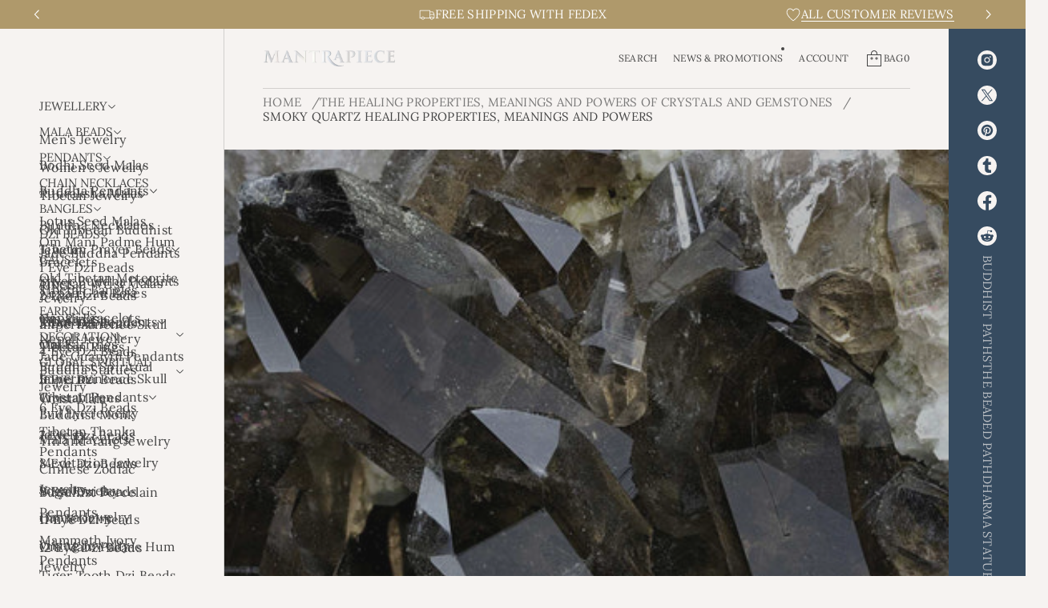

--- FILE ---
content_type: text/css
request_url: https://mantrapiece.com/cdn/shop/t/319/assets/base.css?v=41149247927014792111762136852
body_size: 10410
content:
*{box-sizing:border-box;margin:0;padding:0;-webkit-font-smoothing:antialiased}html{scroll-behavior:smooth;padding-bottom:0!important}body{overflow-x:clip;word-break:break-word;position:relative;width:100vw;background-color:rgb(var(--layout-background-color))}body.hidden{overflow:clip!important;touch-action:none!important;-ms-touch-action:none!important;overscroll-behavior-y:none}.body-accent-selection ::selection{background-color:rgba(var(--accent-button-color),.4)}.body.disable-selection:not(.gift-card){user-select:none!important;-webkit-user-select:none!important}.fade-in:not(.body){position:relative}.fade-in:before{content:"";position:absolute;top:0;right:0;bottom:0;left:0;display:var(--fade-in-element-display, block);background-color:rgb(var(--layout-background-color));opacity:1;transition:opacity var(--fade-in-duration) ease-out;pointer-events:none;z-index:9999}.fade-in:not(.body):before{top:var(--header-group-height, 0)}.body.loaded .fade-in:before,.body.loaded.fade-in:before{opacity:0}@media screen and (min-width: 921px){html:has(.fade-in):has(.overlapping-section--first) .fade-in:before{all:unset}html:has(.fade-in):has(.overlapping-section--first) .body:before{content:"";position:absolute;top:0;right:0;bottom:0;left:0;top:var(--header-group-height, 0);display:var(--fade-in-element-display, block);background-color:rgb(var(--layout-background-color));opacity:1;transition:opacity var(--fade-in-duration) ease-out;pointer-events:none;z-index:9999}html:has(.fade-in):has(.overlapping-section--first) .body.loaded:before{opacity:0}}html[dir=ltr] #shop-hcaptcha-badge-container{left:calc(100% - 56px)!important}html[dir=rtl] #shop-hcaptcha-badge-container{left:unset!important;border-top-left-radius:unset!important;border-bottom-left-radius:unset!important;inset-inline-start:calc(100% - 56px);border-start-start-radius:12px;border-end-start-radius:12px}html[dir=rtl] #shop-hcaptcha-badge-container:hover{transform:translate(calc(100% - 56px))!important}.no-user-select{user-select:none;-webkit-user-select:none}.cursor-pointer{cursor:pointer!important}object{overflow:visible!important;padding:0;display:block;height:fit-content}a{color:inherit;text-decoration:none}a,button{cursor:pointer}a,button,label,dialog,p,a:focus,button:focus,input,input:focus,select,[role=button]{-webkit-tap-highlight-color:transparent!important;-webkit-appearance:none;appearance:none;-webkit-text-fill-color:inherit;-moz-appearance:none}a:not(.focused),button:not(.focused),label:not(.focused),dialog:not(.focused),p,a:not(.focused):focus,input:not(.focused),input:not(.focused):focus,select:not(.focused),input:not(.focused):active,textarea:not(.focused),textarea:not(.focused):focus,textarea:active{outline:none}input.focused+label{outline:-webkit-focus-ring-color auto 1px}button{border:none;background-color:transparent}li{list-style-type:none}img{object-fit:cover}h1,h2,h3,h4,h5,h6{word-break:break-word}input[type=number]::-webkit-outer-spin-button,input[type=number]::-webkit-inner-spin-button{-webkit-appearance:none;appearance:none}input[type=number]{-moz-appearance:textfield;-webkit-appearance:textfield;appearance:textfield;border:none}input[type=number]:focus{border:none}input{caret-color:rgb(var(--layout-text-color))}.theme-content{display:flex;background-color:rgb(var(--layout-background-color));position:relative;width:100vw;max-width:100%;z-index:1;min-height:100vh}.inside-content{display:flex;flex-direction:column;width:100%;position:relative}[hidden]{display:none!important}body.body--contain .inside-content main section:not(.slideshow-section) *:not(.thumbnail-slider *):not(.product__info-container *):not(.rich-text *):not(.media-with-text *):not(.card__content *):not(.events *):not(.slider__grid.product__media-list *):not(.stories__products):not(.testimonials_card):not(.text-slide-caption *){contain:layout style}body.body--contain.hidden .inside-content main *,body.body--contain.quick-view-open .inside-content main *,body.body--contain .inside-content main .testimonials__wrapper *{contain:none!important}@media screen and (min-width: 921px){@supports selector(:has(+ *)){.inside-content:has(main .shopify-section:first-child .overlapping-section) .header-section,.inside-content:has(main .shopify-section:first-child .overlapping-section) .header-group__sections{margin-bottom:-100%}.inside-content:has(main .shopify-section:first-child .overlapping-section) .shopify-section-header-hidden:not(.header--static) .header-section{transform:translateY(-100%)}}overlap-navigation:not(.loaded) .shopify-section:first-child .overlapping-container-js+div{opacity:0}overlap-navigation:not(.loaded) .shopify-section:first-child .overlapping-section .slideshow__controls,overlap-navigation:not(.loaded) .shopify-section:first-child .overlapping-section .slideshow__controls-button{opacity:0}}@media screen and (max-width: 920px){@supports selector(:has(+ *)){.inside-content:has(main .shopify-section:first-child .overlapping-section) .mobile-header-section.transparent-header,.inside-content:has(main .shopify-section:first-child .overlapping-section) .header-group.header-group--mobile-overlap-enabled .header-group__sections{margin-bottom:-100%}.inside-content:has(main .shopify-section:first-child .overlapping-section) .shopify-section-mobile-header-hidden:not(.header--static) .mobile-header-section{transform:translateY(-200%)}}}.header-group{position:relative}.inside-content main{flex:1 1 auto;max-width:100%}.page-width{max-width:var(--page-width);margin:0 auto}.grid{display:grid}.section-padding--spacious{padding-inline-start:48px;padding-inline-end:48px}.section-padding--compact{padding-inline-start:24px;padding-inline-end:24px}section[id^=shopify-section-]:first-of-type .ordinal-section{padding-top:max(calc(24px + var(--padding-top)),0px)}section[id^=shopify-section-]:last-of-type .ordinal-section--spacious{padding-bottom:max(calc(160px + var(--padding-bottom)),0px)}section[id^=shopify-section-]:last-of-type .ordinal-section--compact{padding-bottom:max(calc(48px + var(--padding-bottom)),0px)}.ordinal-section--spacious{--section-padding: 96px}.ordinal-section--spacious.ordinal-section--lines{--section-padding: 64px}.ordinal-section--compact{--section-padding: 32px }.ordinal-section{padding-top:max(calc(var(--section-padding) + var(--padding-top)),0px);padding-bottom:max(calc(var(--section-padding) + var(--padding-bottom)),0px)}.app{font-family:var(--base-font-family);font-style:var(--base-font-style);font-weight:var(--base-font-weight)}input{border:none;background-color:transparent;width:100%;height:100%;display:flex;align-items:center;border-radius:0}input:-webkit-autofill,textarea:-webkit-autofill,select:-webkit-autofill{transition-delay:300s;transition-property:background-color,color}html[dir=rtl] input:is([type=email],[type=tel],[type=number],[type=url])::placeholder{text-align:var(--placeholder-align)}input[type=checkbox],input[type=radio]{border:var(--outline-thickness) solid rgb(var(--accent-button-color));background:transparent;width:24px;height:24px;cursor:pointer}.no-default-color input[type=checkbox]{border-color:rgb(var(--layout-text-color))}input[type=checkbox]{border-radius:3px}input[type=checkbox]:focus{outline-offset:-1px}input[type=checkbox]:checked{background-color:rgb(var(--accent-button-color));position:relative}.no-default-color input[type=checkbox]:checked{background-color:rgb(var(--layout-text-color))}input[type=checkbox]:checked:after{position:absolute;top:0;left:0;width:100%;height:100%;content:"";z-index:5;-webkit-mask-position:center;-webkit-mask-repeat:no-repeat;-webkit-mask-size:90%;mask-position:center;mask-repeat:no-repeat;mask-size:90%;background-color:rgb(var(--layout-background-color));-moz-mask-image:url([data-uri]);-webkit-mask-image:url([data-uri]);mask-image:url([data-uri])}input[type=radio]{border-radius:50%}input[type=radio]:checked{background-image:radial-gradient(rgb(var(--layout-background-color)) 0px 20%,rgb(var(--accent-button-color)) 20% 100%)}input[type=search]::-webkit-search-decoration,input[type=search]::-webkit-search-cancel-button,input[type=search]::-webkit-search-results-button,input[type=search]::-webkit-search-results-decoration{-webkit-appearance:none}input[disabled=disabled]{cursor:default;background-color:rgb(var(--layout-background-color));border:var(--outline-thickness) solid rgba(var(--layout-text-color),.8)}textarea{background-color:transparent;border-radius:var(--textarea-radius);color:rgb(var(--layout-text-color))}.select{position:relative}select{border:var(--outline-thickness) solid rgb(var(--layout-text-color));border-radius:var(--field-radius);background:transparent;padding-inline:12px 32px;padding-block:0;display:flex;align-items:center;justify-content:space-between;cursor:pointer;min-height:44px}.select svg{fill:rgb(var(--layout-text-color))}.select select{-webkit-appearance:none;appearance:none;-webkit-text-fill-color:rgb(var(--layout-text-color));-moz-appearance:none;line-height:calc(44px - var(--outline-thickness))}.select-icon{position:absolute;top:50%;transform:translateY(-50%);inset-inline-end:12px;display:flex;align-items:center;z-index:3;pointer-events:none}.select-icon svg{width:auto;height:100%}.solid-button,.outlined-button,.link-button{width:fit-content;transition:all var(--animation-duration) var(--transition-timing-function)}.solid-button,.outlined-button{display:flex;align-items:center;justify-content:center;min-width:200px}.link-button{display:inline}.big-button,.shopify-challenge__button,.solid-button,body .shopify-pc__banner__dialog button.shopify-pc__banner__btn-accept,body .shopify-pc__prefs__header-actions>button.primary{position:relative;color:rgb(var(--base-button-color));background-color:rgb(var(--accent-button-color));border-radius:var(--button-radius);-webkit-border-radius:var(--button-radius);z-index:3}shopify-accelerated-checkout{--shopify-accelerated-checkout-button-block-size: 44px;--shopify-accelerated-checkout-button-border-radius: var(--button-radius);--shopify-accelerated-checkout-button-box-shadow: none;--shopify-accelerated-checkout-skeleton-background-color: #dedede;--shopify-accelerated-checkout-skeleton-animation-opacity-start: 1;--shopify-accelerated-checkout-skeleton-animation-opacity-end: .5;--shopify-accelerated-checkout-skeleton-animation-duration: 4s;--shopify-accelerated-checkout-skeleton-animation-timing-function: ease}shopify-accelerated-checkout-cart{--shopify-accelerated-checkout-button-block-size: 42px;--shopify-accelerated-checkout-button-inline-size: 54px;--shopify-accelerated-checkout-button-border-radius: var(--button-radius);--shopify-accelerated-checkout-button-box-shadow: none;--shopify-accelerated-checkout-inline-alignment: flex-start;--shopify-accelerated-checkout-row-gap: 8px;--shopify-accelerated-checkout-skeleton-background-color: #dedede;--shopify-accelerated-checkout-skeleton-animation-opacity-start: 1;--shopify-accelerated-checkout-skeleton-animation-opacity-end: .5;--shopify-accelerated-checkout-skeleton-animation-duration: 4s;--shopify-accelerated-checkout-skeleton-animation-timing-function: ease}.big-button,.shopify-challenge__button{padding:12px 32px;min-height:64px;transition:background-color var(--animation-duration) var(--transition-timing-function)}.solid-button,.outlined-button,body .shopify-pc__banner__dialog button.shopify-pc__banner__btn-accept,body .shopify-pc__banner__dialog button.shopify-pc__banner__btn-decline,body .shopify-pc__prefs__header-actions>button{padding:6px 24px;min-height:44px}.outlined-button:after,.buttons-zoom.elem-hover--outlined:not(.disabled):after,.solid-button:after,.big-button:after,.shopify-challenge__button:after,body .shopify-pc__banner__dialog button.shopify-pc__banner__btn-accept:after,body .shopify-pc__banner__dialog button.shopify-pc__banner__btn-decline:after,body .shopify-pc__prefs__header-actions>button:after{content:"";display:inline-block;position:absolute;top:0;right:0;bottom:0;left:0;background:transparent;border-radius:var(--button-radius);-webkit-border-radius:var(--button-radius)}.buttons-zoom.elem-hover--outlined:not(.disabled) a{z-index:1}.outlined-button:after,.buttons-zoom.elem-hover--outlined:not(.disabled):after,body .shopify-pc__banner__dialog button.shopify-pc__banner__btn-decline:after,body .shopify-pc__prefs__header-actions>button:not(.primary):after{border:var(--outline-thickness) solid rgb(var(--accent-button-color));transition:transform var(--animation-duration) var(--transition-timing-function),border var(--animation-duration) var(--transition-timing-function)}.buttons-zoom.elem-hover--outlined:not(.disabled) .outlined-button:after{display:none}.elem-hover{width:fit-content}.solid-button:after,.big-button:after,.shopify-challenge__button:after,body .shopify-pc__banner__dialog button.shopify-pc__banner__btn-accept:after,body .shopify-pc__prefs__header-actions>button.primary:after{border:var(--outline-thickness) solid transparent}.no-default-color .big-button,.no-default-color .solid-button,.no-default-color .shopify-challenge__button{color:rgb(var(--layout-background-color));background-color:rgb(var(--layout-text-color));transition:opacity var(--animation-duration) var(--transition-timing-function)}.no-default-color .big-button[disabled],.no-default-color .solid-button[disabled],.no-default-color .shopify-challenge__button[disabled]{color:rgb(var(--layout-background-color));background-color:rgba(var(--layout-text-color),.8)}.big-button svg .solid-button svg{fill:rgb(var(--base-button-color))}.big-button[disabled] svg .solid-button[disabled] svg{fill:rgba(var(--layout-text-color),.8)}.buttons-zoom.elem-hover{position:relative}.buttons-zoom .solid-button:not([disabled]):before,.buttons-zoom .big-button:not([disabled]):before,.buttons-zoom.elem-hover--solid:not(.disabled):before{content:"";position:absolute;background-color:rgb(var(--accent-button-color));top:0;left:0;width:100%;height:100%;border-radius:var(--button-radius);overflow:clip;transition:transform var(--animation-duration) var(--transition-timing-function),background-color var(--animation-duration) var(--transition-timing-function)}.buttons-zoom .solid-button:not([disabled]):before,.buttons-zoom .big-button:not([disabled]):before{z-index:-1}.buttons-zoom.elem-hover--solid:not(.disabled):before{z-index:0}.no-default-color .buttons-zoom .solid-button:not([disabled]):before,.no-default-color .buttons-zoom .big-button:not([disabled]):before,.no-default-color .buttons-zoom.elem-hover--solid:not(.disabled):before{background-color:rgb(var(--layout-text-color))}.big-button[disabled],.solid-button[disabled]{color:rgb(var(--layout-background-color));background-color:rgba(var(--layout-text-color),.8)}.big-button[disabled],.solid-button[disabled],.outlined-button[disabled],.link-button[disabled],button[disabled]{cursor:default;pointer-events:none}.outlined-button{position:relative;color:rgb(var(--accent-button-color));background-color:transparent;border-radius:var(--button-radius);-webkit-border-radius:var(--button-radius)}.outlined-button svg{fill:rgb(var(--accent-button-color))}.outlined-button[disabled],.no-default-color .outlined-button[disabled],.link-button[disabled]{color:rgba(var(--layout-text-color),.8)}.outlined-button[disabled]:after,.no-default-color .outlined-button[disabled]:after{border:var(--outline-thickness) solid rgba(var(--layout-text-color),.8)}.outlined-button[disabled] svg{fill:rgba(var(--layout-text-color),.8)}.no-default-color .outlined-button,.no-default-color .link-button{color:rgb(var(--layout-text-color))}.no-default-color .outlined-button:after,.no-default-color .buttons-zoom.elem-hover--outlined:not(.disabled):after{border:var(--outline-thickness) solid rgb(var(--layout-text-color))}.no-default-color .outlined-button svg{fill:rgb(var(--layout-background-color))}.no-default-color .outlined-button[disabled] svg{fill:rgba(var(--layout-background-color),.8)}.link-button{color:rgb(var(--accent-button-color));background-color:transparent}@media (hover: hover){.big-button:hover,.solid-button:hover,.shopify-challenge__button:hover,body .shopify-pc__banner__dialog button.shopify-pc__banner__btn-accept:hover,body .shopify-pc__prefs__header-actions>button.primary:hover{background-color:rgb(var(--hover-button-color))}.buttons-zoom .big-button:hover:before,.buttons-zoom .solid-button:hover:before,.buttons-zoom.elem-hover--solid:hover:before{transform:scale3d(1.02,1.1,1);background-color:rgb(var(--hover-button-color))}.no-default-color .big-button:hover,.no-default-color .solid-button:hover,.no-default-color .shopify-challenge__button:hover{color:rgb(var(--layout-background-color));background-color:rgb(var(--layout-text-color));opacity:.7}.no-default-color .buttons-zoom .big-button:hover:before,.no-default-color .buttons-zoom .solid-button:hover:before,.no-default-color .buttons-zoom .elem-hover--solid:hover:before,.no-default-color .buttons-zoom.elem-hover--solid:hover:before{background-color:rgb(var(--layout-text-color))}.outlined-button:hover,body .shopify-pc__banner__dialog button.shopify-pc__banner__btn-decline:hover,body .shopify-pc__prefs__header-actions>button:not(.primary):hover{color:rgb(var(--hover-button-color))}.outlined-button:hover svg{fill:rgb(var(--hover-button-color))}.no-default-color .outlined-button:hover{color:rgb(var(--layout-text-color));opacity:.7}.outlined-button:hover:after,.buttons-zoom .outlined-button:hover:after,.buttons-zoom.elem-hover--outlined:hover:after,body .shopify-pc__banner__dialog button.shopify-pc__banner__btn-decline:hover:after,body .shopify-pc__prefs__header-actions>button:not(.primary):hover:after{border:var(--outline-thickness) solid rgb(var(--hover-button-color))}.buttons-zoom .outlined-button:hover:after,.buttons-zoom.elem-hover--outlined:hover:after{transform:scale3d(1.02,1.1,1)}.no-default-color .outlined-button:hover:after,.no-default-color .buttons-zoom .outlined-button:hover:after,.no-default-color .buttons-zoom.elem-hover--outlined:hover:after{border:var(--outline-thickness) solid rgba(var(--layout-text-color),.7)}.link-button:hover{color:rgb(var(--hover-button-color))}.no-default-color .link-button:hover{color:rgb(var(--layout-text-color));opacity:.7}}.text-align-center{text-align:center}.ltr-text{direction:ltr;unicode-bidi:embed}.richtext p:not(:last-child){padding-bottom:1em;display:block}.richtext *:not(p):not(:first-child):not(strong):not(em):not(a):not(.table-block__col):not(li):not(.table-block__col *):not(span){padding-top:1em;display:block}.richtext *:not(p):not(:last-child):not(strong):not(em):not(a):not(.table-block__col):not(:only-child):not(.table-block__col *):not(span){padding-bottom:.5em;display:block}.richtext ul{display:inline-block}.richtext ul li{list-style-type:disc}.richtext ol li{list-style-type:auto}.richtext ul,.richtext ol{width:fit-content}.center .richtext ul,.center .richtext ol{margin-inline-start:auto;margin-inline-end:auto}.field--checkbox .richtext ul,.field--checkbox .richtext ol{margin-inline-start:0;margin-inline-end:0}.richtext ul li,.richtext ol li{display:list-item!important;list-style-position:inside;text-align:start;width:fit-content}.richtext:not(.text-block__item) h1{font-size:48px;line-height:64px;letter-spacing:-.01em;font-weight:inherit}.richtext:not(.text-block__item) h2{font-size:40px;line-height:54px;letter-spacing:normal;font-weight:inherit}.richtext:not(.text-block__item) h3{font-size:32px;line-height:46px;letter-spacing:normal;font-weight:inherit}.richtext:not(.text-block__item) h4{font-size:28px;line-height:36px;letter-spacing:normal;font-weight:inherit}.richtext:not(.text-block__item) h5{font-size:24px;line-height:36px;letter-spacing:normal;font-weight:inherit}.richtext:not(.text-block__item) h6{font-size:20px;line-height:32px;letter-spacing:normal;font-weight:inherit}.custom-type-preset .richtext:not(.text-block__item){--coefficient: .8}.custom-type-preset .richtext:not(.text-block__item) h1,.custom-type-preset .richtext:not(.text-block__item) h2,.custom-type-preset .richtext:not(.text-block__item) h3,.custom-type-preset .richtext:not(.text-block__item) h4,.custom-type-preset .richtext:not(.text-block__item) h5,.custom-type-preset .richtext:not(.text-block__item) h6{font:var(--heading-m-font);letter-spacing:var(--heading-m-letter-spacing)}.custom-type-preset .richtext:not(.text-block__item) h1{font-size:max(var(--body-m-font-size),var(--heading-m-font-size))}.custom-type-preset .richtext:not(.text-block__item) h2{font-size:max(var(--body-m-font-size),calc(var(--heading-m-font-size) * var(--coefficient)))}.custom-type-preset .richtext:not(.text-block__item) h3{font-size:max(var(--body-m-font-size),calc(var(--heading-m-font-size) * var(--coefficient) * var(--coefficient)))}.custom-type-preset .richtext:not(.text-block__item) h4{font-size:max(var(--body-m-font-size),calc(var(--heading-m-font-size) * var(--coefficient) * var(--coefficient) * var(--coefficient)))}.custom-type-preset .richtext:not(.text-block__item) h5{font-size:max(var(--body-m-font-size),calc(var(--heading-m-font-size) * var(--coefficient) * var(--coefficient) * var(--coefficient) * var(--coefficient)))}.custom-type-preset .richtext:not(.text-block__item) h6{font-size:max(var(--body-m-font-size),calc(var(--heading-m-font-size) * var(--coefficient) * var(--coefficient) * var(--coefficient) * var(--coefficient) * var(--coefficient)))}.richtext.text-block__item h1,.richtext.text-block__item h2,.richtext.text-block__item h3,.richtext.text-block__item h4,.richtext.text-block__item h5,.richtext.text-block__item h6{font-size:inherit;line-height:inherit;letter-spacing:inherit;font-weight:inherit}.uppercase{text-transform:uppercase}.body.custom-type-preset .bolder-font{font-weight:700}.body.custom-type-preset .none-uppercase{text-transform:none}.body.custom-type-preset .none-bolder-font{font-weight:400}.swiper{--swiper-theme-color: rgb(var(--layout-text-color));--swiper-pagination-bullet-horizontal-gap: 0;--swiper-pagination-bullet-border-radius: 0;--swiper-pagination-bullet-width: calc(100% / var(--total-slides));--swiper-pagination-bullet-height: 3px;--swiper-pagination-bullet-size: 3px;--swiper-pagination-bullet-inactive-color: transparent}.swiper-pagination-bullets{display:flex;top:unset!important;--swiper-pagination-bottom: 0;background-color:rgba(var(--layout-text-color),.15)}.swiper-pagination-bullet{position:relative;background-color:transparent;width:calc(100% / var(--total-slides));transition:none;animation:none}.swiper-pagination-bullet-active{background-color:rgb(var(--layout-text-color))}@media screen and (max-width: 768px){.swiper{--swiper-pagination-color: rgb(var(--layout-text-color))}.swiper-pagination-bullet-active:after{width:100%}.slider__slide--two-wide{flex:0 0 100%}}.swiper-gallery .swiper-button-lock{display:flex}.swiper-gallery .swiper-pagination-bullet:only-child{display:block!important}@media screen and (min-width: 769px){.swiper-pagination--hidden{visibility:hidden}}@keyframes countingBar{0%{width:0}to{width:100%}}.link-animation{position:relative;transition:opacity var(--animation-duration) var(--transition-timing-function)}.link-animation--underline span,.link-animation span,.menu__list--secondary-sidebar .link-animation--underline span{background-color:transparent;background-image:linear-gradient(to top,rgb(var(--layout-text-color)) 0px 0px),linear-gradient(to top,transparent 0px,transparent 0px);background-repeat:no-repeat;transition:background-size var(--animation-duration) var(--transition-timing-function)}.link--highlighted .link-animation--underline span,.link--highlighted .link-animation span,.menu__list--secondary-sidebar .link--highlighted .link-animation--underline span{background-color:transparent;background-image:linear-gradient(to top,rgb(var(--highlight-color)) 0px 0px),linear-gradient(to top,transparent 0px,transparent 0px);background-repeat:no-repeat;transition:background-size var(--animation-duration) var(--transition-timing-function)}.link-animation--underline span,.link-animation span{background-position:right bottom,right bottom;background-size:0% 1px,100% 1px}[dir=rtl] :is(.link-animation--underline span,.link-animation span){background-position:left bottom,left bottom}.link-animation--underline.underline-active span,.link-animation.underline-active span{background-size:100% 1px,100% 1px}.menu__list--secondary-sidebar .link-animation--underline span,.menu__list--secondary-sidebar .link-animation span{background-position:bottom left,bottom left;background-size:1px 0%,1px 100%}[dir=rtl] :is(.menu__list--secondary-sidebar .link-animation--underline span,.menu__list--secondary-sidebar .link-animation span){background-position:top left,top left}.menu__item.color-accent .link-animation--underline span,.menu__item.color-accent .link-animation span{background-image:linear-gradient(to top,rgb(var(--accent-button-color)) 0px 0px),linear-gradient(to top,transparent 0px,transparent 0px)}.underline-active{cursor:default}.menu__item-link .underline-active{cursor:pointer}.link-animation--slide span{line-height:135%!important;display:flex;flex-direction:column;justify-content:center;transition:transform var(--animation-duration) .1s;position:relative}.link-animation--slide:not(.underline-active) span:before{content:attr(data-hover);line-height:135%!important;position:absolute;top:100%;display:flex;align-items:flex-start;overflow-y:clip;transition:opacity .1s var(--transition-timing-function) .1s}.secondary-sidebar .link-animation--slide:not(.underline-active) span:before{top:0;left:-100%}.transparent-sidebar:not(.overlap-slide-out-menu-opened).invert-sidebar .link-animation--slide:not(.underline-active) span:before{content:attr(data-hover);background:inherit;background-clip:text;-webkit-background-clip:text;color:transparent;-webkit-text-fill-color:transparent}.menu__list--secondary-sidebar .underline-active{background-color:transparent;background-image:linear-gradient(to top,rgb(var(--layout-text-color)) 0px 0px),linear-gradient(to top,transparent 0px,transparent 0px);background-repeat:no-repeat}.underline-active{background-position:right bottom,right bottom;background-size:100% 1px,100% 1px}.menu__list--secondary-sidebar .underline-active{background-position:left top,left top;background-size:1px 100%,1px 100%;transition:background-size var(--animation-duration) var(--transition-timing-function)}.richtext a,.link-button,.icon-button.link-button .icon-button__title,.shopify-pc__banner__body p a,.shopify-pc__banner__btn-manage-prefs span{color:rgb(var(--accent-button-color));position:relative;background-color:transparent;background-image:linear-gradient(to top,rgb(var(--accent-button-color)) 0px 0px),linear-gradient(to top,transparent 0px,transparent 0px);background-repeat:no-repeat;background-position:right bottom,right bottom;background-size:100% 1px,100% 1px;transition:color var(--animation-duration) var(--transition-timing-function)}[dir=rtl] :is(.richtext a,.link-button,.icon-button.link-button .icon-button__title,.shopify-pc__banner__body p a,.shopify-pc__banner__btn-manage-prefs span){background-position:left bottom,left bottom}.link-button[disabled],.icon-button.link-button[disabled] .icon-button__title{background-image:linear-gradient(to top,rgba(var(--layout-text-color),.8) 0px 0px),linear-gradient(to top,transparent 0px,transparent 0px);color:rgba(var(--layout-text-color),.8)}.no-default-color .richtext a,.no-default-color .link-button,.no-default-color .icon-button.link-button .icon-button__title{color:rgb(var(--layout-text-color));background-image:linear-gradient(to top,rgb(var(--layout-text-color)) 0px 0px),linear-gradient(to top,transparent 0px,transparent 0px);transition:color var(--animation-duration) var(--transition-timing-function),opacity var(--animation-duration) var(--transition-timing-function)}.no-default-color .link-button[disabled],.no-default-color .icon-button.link-button[disabled] .icon-button__title{color:rgba(var(--layout-text-color),.8);background-image:linear-gradient(to top,rgba(var(--layout-text-color),.8) 0px 0px),linear-gradient(to top,transparent 0px,transparent 0px)}.richtext-link--underline a,.link-button--underline{transition:background-size var(--animation-duration) var(--transition-timing-function),color var(--animation-duration) var(--transition-timing-function),background-position var(--animation-duration) var(--transition-timing-function)}.icon-button.link-button{background-image:none!important;background-size:0!important}.solid-button.icon-button svg{fill:rgb(var(--layout-background-color));transition:fill var(--animation-duration) var(--transition-timing-function)}.outlined-button.icon-button svg,.link-button.icon-button svg{fill:rgb(var(--accent-button-color));transition:fill var(--animation-duration) var(--transition-timing-function)}.no-default-color .outlined-button.icon-button svg,.no-default-color .link-button.icon-button svg{fill:rgb(var(--layout-text-color))}.outlined-button[disabled].icon-button svg,.link-button[disabled].icon-button svg{fill:rgba(var(--layout-text-color),.8)}@media (hover: hover){.outlined-button.icon-button:hover svg,.link-button.icon-button:hover svg{fill:rgb(var(--hover-button-color))}.no-default-color .outlined-button.icon-button:hover svg,.no-default-color .link-button.icon-button:hover svg{fill:rgba(var(--layout-text-color),.7)}}@media (hover: hover){.richtext a:hover,.link-button:not(.icon-button):hover,.icon-button.link-button:hover .icon-button__title,.shopify-pc__banner__body p a:hover,.shopify-pc__banner__btn-manage-prefs span:hover{color:rgb(var(--hover-button-color));opacity:1;background-image:linear-gradient(to top,rgb(var(--hover-button-color)) 0px 0px),linear-gradient(to top,transparent 0px,transparent 0px)}.icon-button.link-button:hover svg{fill:rgb(var(--hover-button-color))}.no-default-color .richtext a:hover,.no-default-color .link-button:not(.icon-button):hover,.no-default-color .icon-button.link-button:hover .icon-button__title{color:rgb(var(--layout-text-color));background-image:linear-gradient(to top,rgb(var(--layout-text-color)) 0px 0px),linear-gradient(to top,transparent 0px,transparent 0px);opacity:.7}.no-default-color .richtext-link--underline a:hover,.no-default-color .link-button--underline:not(.icon-button):hover,.no-default-color .icon-button.link-button--underline:hover .icon-button__title{opacity:1;animation:startAnimateUnderlinedLinksNoColor var(--animation-duration) var(--transition-timing-function),endAnimateUnderlinedLinksNoColor var(--animation-duration) var(--transition-timing-function) var(--animation-duration)}[dir=rtl] :is(.no-default-color .richtext-link--underline a:hover,.no-default-color .link-button--underline:not(.icon-button):hover,.no-default-color .icon-button.link-button--underline:hover .icon-button__title){animation:startAnimateUnderlinedLinksNoColorRTL var(--animation-duration) var(--transition-timing-function),endAnimateUnderlinedLinksNoColorRTL var(--animation-duration) var(--transition-timing-function) var(--animation-duration)}.richtext-link--underline a:hover,.link-button--underline:not(.icon-button):hover,.icon-button.link-button--underline:hover .icon-button__title{opacity:1;animation:startAnimateUnderlinedLinks var(--animation-duration) var(--transition-timing-function),endAnimateUnderlinedLinks var(--animation-duration) var(--transition-timing-function) var(--animation-duration)}[dir=rtl] :is(.richtext-link--underline a:hover,.link-button--underline:not(.icon-button):hover,.icon-button.link-button--underline:hover .icon-button__title){animation:startAnimateUnderlinedLinksRTL var(--animation-duration) var(--transition-timing-function),endAnimateUnderlinedLinksRTL var(--animation-duration) var(--transition-timing-function) var(--animation-duration)}}@keyframes startAnimateUnderlinedLinks{0%{background-position:right bottom,right bottom;background-size:100% 1px,100% 1px;background-image:linear-gradient(to top,rgb(var(--accent-button-color)) 0px 0px),linear-gradient(to top,transparent 0px,transparent 0px)}to{background-position:right bottom,left bottom;background-size:0% 1px,100% 1px;background-image:linear-gradient(to top,rgb(var(--accent-button-color)) 0px 0px),linear-gradient(to top,transparent 0px,transparent 0px)}}@keyframes startAnimateUnderlinedLinksRTL{0%{background-position:left bottom,left bottom;background-size:100% 1px,100% 1px;background-image:linear-gradient(to top,rgb(var(--accent-button-color)) 0px 0px),linear-gradient(to top,transparent 0px,transparent 0px)}to{background-position:left bottom,right bottom;background-size:0% 1px,100% 1px;background-image:linear-gradient(to top,rgb(var(--accent-button-color)) 0px 0px),linear-gradient(to top,transparent 0px,transparent 0px)}}@keyframes endAnimateUnderlinedLinks{0%{background-position:left bottom,left bottom;background-size:0% 1px,100% 1px;background-image:linear-gradient(to top,rgb(var(--hover-button-color)) 0px 0px),linear-gradient(to top,transparent 0px,transparent 0px)}to{background-position:left bottom,right bottom;background-size:100% 1px,100% 1px;background-image:linear-gradient(to top,rgb(var(--hover-button-color)) 0px 0px),linear-gradient(to top,transparent 0px,transparent 0px)}}@keyframes endAnimateUnderlinedLinksRTL{0%{background-position:right bottom,right bottom;background-size:0% 1px,100% 1px;background-image:linear-gradient(to top,rgb(var(--hover-button-color)) 0px 0px),linear-gradient(to top,transparent 0px,transparent 0px)}to{background-position:right bottom,left bottom;background-size:100% 1px,100% 1px;background-image:linear-gradient(to top,rgb(var(--hover-button-color)) 0px 0px),linear-gradient(to top,transparent 0px,transparent 0px)}}@keyframes startAnimateUnderlinedLinksNoColor{0%{background-position:right bottom,right bottom;background-size:100% 1px,100% 1px;background-image:linear-gradient(to top,rgb(var(--layout-text-color)) 0px 0px),linear-gradient(to top,transparent 0px,transparent 0px)}to{background-position:right bottom,left bottom;background-size:0% 1px,100% 1px;background-image:linear-gradient(to top,rgb(var(--layout-text-color)) 0px 0px),linear-gradient(to top,transparent 0px,transparent 0px)}}@keyframes startAnimateUnderlinedLinksNoColorRTL{0%{background-position:left bottom,left bottom;background-size:100% 1px,100% 1px;background-image:linear-gradient(to top,rgb(var(--layout-text-color)) 0px 0px),linear-gradient(to top,transparent 0px,transparent 0px)}to{background-position:left bottom,right bottom;background-size:0% 1px,100% 1px;background-image:linear-gradient(to top,rgb(var(--layout-text-color)) 0px 0px),linear-gradient(to top,transparent 0px,transparent 0px)}}@keyframes endAnimateUnderlinedLinksNoColor{0%{background-position:left bottom,left bottom;background-size:0% 1px,100% 1px;background-image:linear-gradient(to top,rgb(var(--layout-text-color)) 0px 0px),linear-gradient(to top,transparent 0px,transparent 0px)}to{background-position:left bottom,right bottom;background-size:100% 1px,100% 1px;background-image:linear-gradient(to top,rgb(var(--layout-text-color)) 0px 0px),linear-gradient(to top,transparent 0px,transparent 0px)}}@keyframes endAnimateUnderlinedLinksNoColorRTL{0%{background-position:right bottom,right bottom;background-size:0% 1px,100% 1px;background-image:linear-gradient(to top,rgb(var(--layout-text-color)) 0px 0px),linear-gradient(to top,transparent 0px,transparent 0px)}to{background-position:right bottom,left bottom;background-size:100% 1px,100% 1px;background-image:linear-gradient(to top,rgb(var(--layout-text-color)) 0px 0px),linear-gradient(to top,transparent 0px,transparent 0px)}}@media (hover: hover){.hover-link:hover .link-animation:not(.underline-active){opacity:.7}.hover-link:hover .link-animation--underline:not(.underline-active) span{background-position:left bottom,left bottom;background-size:100% 1px,100% 1px}[dir=rtl] :is(.hover-link:hover .link-animation--underline:not(.underline-active) span){background-position:right bottom,right bottom}.menu__list--secondary-sidebar .hover-link:hover .link-animation--underline:not(.underline-active) span{background-position:top left,top left;background-size:1px 100%,1px 100%}[dir=rtl] :is(.menu__list--secondary-sidebar .hover-link:hover .link-animation--underline:not(.underline-active) span){background-position:bottom left,bottom left}.hover-link:hover .link-animation--slide:not(.underline-active) span{transform:translateY(-100%)}.secondary-sidebar .hover-link:hover .link-animation--slide:not(.underline-active) span{transform:translate(100%)}.hover-link:hover .link-animation--slide:not(.underline-active) span:before{opacity:.7;background:inherit}.menu__item-title--overlap_slide_out .hover-link:hover .link-animation--slide:not(.underline-active) span:before{opacity:1}}summary::-webkit-details-marker{display:none}summary{list-style:none}html.no-js .no-js-hidden{display:none!important}.visually-hidden{position:absolute!important;overflow:clip;width:1px;height:1px;margin:-1px;padding:0;border:0;clip:rect(0 0 0 0);word-wrap:normal!important}.product__placeholder img{width:100%;height:100%}.media{display:block;position:relative;overflow:clip}.media--transparent{background-color:transparent}.media>*:not(.zoom):not(.deferred-media__poster-button),.media model-viewer{display:block;width:100%;position:absolute;top:0;left:0;height:100%}.media .lazy-image img{width:100%;height:100%}.product--full_width .media>*:not(.zoom):not(.deferred-media__poster-button),.product--full_width .media model-viewer{display:block;min-width:100%;width:auto;height:100%}.media--square{padding-bottom:100%}.media--portrait{padding-bottom:125%}.media--landscape{padding-bottom:66.6%}.media.media--hover-effect>img+img{opacity:0}figure{display:flex;position:relative;width:100%}figure.lazy-image--absolut,figure.lazy-image--absolut img{width:100%;height:100%}figure.lazy-image,figure.lazy-video{overflow:clip}figure.lazy-image--absolut>*{position:absolute;top:0;left:0;width:100%;height:100%}figure:not(.lazy-image--absolut) .lazy-image__preloader{position:absolute;width:calc(100% + 20px);height:calc(100% + 20px);top:-10px;left:-10px}.lazy-image img,.lazy-video video{opacity:0}.lazy-image--fade_scale img,.lazy-image--fade_scale video{transform:scale(1.2);transition:opacity var(--images-duration) var(--transition-timing-function) var(--images-delay),transform var(--images-duration) var(--transition-timing-function) var(--images-delay)}.card.card-js .card__product-image .lazy-image--fade_scale.lazy-image:not(.lazyloaded) img{transform:scale(1.2);opacity:0;transition:opacity var(--images-duration) var(--transition-timing-function) var(--images-delay),transform var(--images-duration) var(--transition-timing-function) var(--images-delay)}.lazy-image.lazyloaded img,.lazy-video.lazyloaded video{opacity:1}.lazy-image--fade_scale.lazyloaded img,.lazy-image--fade_scale.lazyloaded video,.card.card-js .card__product-image .lazy-image--fade_scale.lazy-image.lazyloaded img{transform:scale(1);opacity:1}.lazy-image__preloader-pixelate img{opacity:1!important;image-rendering:pixelated!important;transition:none!important}.lazy-image .lazy-image__preloader,.lazy-video .lazy-image__preloader{overflow:clip;transition:opacity var(--images-duration) var(--transition-timing-function) var(--images-delay);z-index:1}.lazy-image.lazyloaded .lazy-image__preloader,.lazy-video.lazyloaded .lazy-image__preloader{opacity:0;z-index:0}.container-magnify-hover .lazy-image.lazyloaded .lazy-image__preloader,.container-magnify-hover .lazy-video.lazyloaded .lazy-image__preloader{z-index:-1}.lazy-image__preloader-blur img{opacity:1!important;image-rendering:unset!important}.lazy-image__preloader-blur{position:relative}.lazy-image .lazy-image__preloader-blur,.lazy-video .lazy-image__preloader-blur{width:calc(100% + 20px);height:calc(100% + 20px);top:-10px;left:-10px;filter:none;transition:filter var(--images-duration) var(--transition-timing-function) var(--images-delay)}.lazy-image:not(.lazyloaded) .lazy-image__preloader-blur,.lazy-video:not(.lazyloaded) .lazy-image__preloader-blur{filter:blur(10px)}.context-image .lazy-image__preloader img,.lazy-image__preloader--full.lazy-image__preloader img{width:100%;height:100%}.ratio-original{aspect-ratio:auto}.ratio-original.lazy-image-container .lazy-image,.ratio-original.lazy-image,.ratio-original.lazy-image-container .lazy-video,.ratio-original.lazy-video{aspect-ratio:var(--desktop-asp-rat)}.ratio-square{aspect-ratio:1 / 1}.ratio-portrait{aspect-ratio:4 / 5}.ratio-narrow_portrait{aspect-ratio:2 / 3}.ratio-traditional{aspect-ratio:4 / 3}.ratio-landscape{aspect-ratio:3 / 2}.ratio-wide{aspect-ratio:16 / 9}.ratio-super_wide{aspect-ratio:4 / 1}.ratio-vertical{aspect-ratio:9 / 16}.placeholder{background-color:rgba(var(--layout-text-color),.07);display:flex;justify-content:center;align-items:center;height:240px;width:100%;flex:0 0 100%}.placeholder+svg{fill:rgba(var(--layout-text-color),.5)}.page-placeholder{width:64px;height:64px}.placeholder-content{position:absolute;top:50%;left:50%;transform:translate(-50%,-50%);display:block;font:var(--base-body-s-font);color:rgba(var(--layout-text-color),.7)}.rte>.placeholder-content:not(table){position:absolute;left:50%}.custom-type-preset .placeholder-content{font:var(--body-s-font);letter-spacing:var(--body-s-letter-spacing)}.placeholder-svg{width:100%;background-color:rgba(var(--layout-text-color),.07);fill:rgb(var(--layout-text-color),.5);aspect-ratio:inherit}.unit-price{display:flex}deferred-media{display:block}@media (hover: hover){.quantity__button:hover{opacity:.7}}.quantity__button[name=minus]{transform:rotate(180deg)}.quantity{display:flex;align-items:center;border-radius:var(--field-radius);border:var(--outline-thickness) solid rgb(var(--layout-text-color));min-height:44px;width:168px}.quantity__input{text-align:center;width:100%;height:100%;color:rgb(var(--layout-text-color))}.quantity__input::placeholder{color:rgb(var(--layout-text-color))}.quantity__button{flex-shrink:0;border:0;background-color:transparent;cursor:pointer;display:flex;align-items:center;justify-content:center;color:rgb(var(--layout-text-color));padding:0;width:44px;height:40px;transition:opacity var(--animation-duration) var(--transition-timing-function)}.quantity__button svg{pointer-events:none;fill:rgb(var(--layout-text-color))}.quantity__button:focus-visible,.quantity__input:focus-visible{z-index:2}.quantity__button:not(:focus-visible):not(.focused),.quantity__input:not(:focus-visible):not(.focused){box-shadow:inherit;background-color:inherit}.quantity__input::-webkit-outer-spin-button,.quantity__input::-webkit-inner-spin-button{-webkit-appearance:none;appearance:none;margin:0}.quantity__input[type=number]{-moz-appearance:textfield;-webkit-appearance:textfield;appearance:textfield}.breadcrumbs-section__content{padding-top:var(--top-and-bottom-paddings);padding-bottom:var(--top-and-bottom-paddings)}.breadcrumbs--minimal_uppercase,.breadcrumbs--minimal_basic,.breadcrumbs--classic,.breadcrumbs--avant_garde,.breadcrumbs--contrast{font:var(--base-label-font);letter-spacing:.02em;text-transform:uppercase}.breadcrumbs--minimal_heavy{font:var(--base-body-l-font)}.breadcrumbs--brutalist{font:var(--base-body-l-font);letter-spacing:.02em;text-transform:uppercase}.breadcrumbs--duet{font:var(--base-body-m-font)}.breadcrumbs-component{display:block}.breadcrumbs--center{justify-content:center}.breadcrumbs--custom{font:var(--label-font);letter-spacing:var(--label-letter-spacing)}.breadcrumbs__list{display:flex;flex-wrap:wrap;gap:8px}.breadcrumbs__list--dim .breadcrumbs__item:not(.breadcrumbs__item--current){opacity:.7}.breadcrumbs__item--storage:has(a:empty){display:none}.breadcrumbs__item--current{pointer-events:none}.breadcrumbs__item:after{content:"/";margin-inline-start:8px}.breadcrumbs__item--current:after{content:""}.breadcrumbs__link{transition:opacity .3s var(--transition-timing-function)}.breadcrumbs__link:hover{opacity:.7}.breadcrumbs__item:has(.breadcrumbs__link:empty){display:none}.store-selector-container{display:flex;justify-content:var(--horizontal-alignment);align-items:var(--vertical-alignment)}.store-selector-container--2.store-selector-container--medium,.store-selector-container--2.store-selector-container--wide,.store-selector-container--3.store-selector-container--medium{grid-column:span 2}.store-selector-container--3.store-selector-container--wide{grid-column:span 3}.store-selector{display:flex;column-gap:4px;flex-wrap:nowrap;align-items:center}.miscellaneous-container--menu-drawer .miscellaneous__subblock .store-selector{padding:0 10px;min-height:44px;min-width:44px}.store-selector__text{line-height:normal;text-align:start;word-break:normal}.store-selector__icon{display:block;width:auto;aspect-ratio:1 / 1}.store-selector__icon svg{display:block;width:auto;aspect-ratio:1/1;height:100%;width:100%;fill:rgb(var(--layout-text-color))}.pickup-availability-wrapper{position:relative}.pickup-availability{display:inline-flex}.pickup-availability-wrapper .pickup-availability:after{content:"";position:absolute;top:0;right:0;bottom:0;left:0}.pickup-availability__icon{display:inline-block;vertical-align:middle;position:relative;top:-.1em;height:10px;width:10px;aspect-ratio:1/1;border-radius:50%;margin-inline-end:8px}.pickup-availability .pickup-availability--available .pickup-availability__icon{background-color:rgb(var(--pickup-available-icon))}.pickup-availability .pickup-availability--unavailable .pickup-availability__icon{border:2px solid rgb(var(--pickup-out-of-stock-icon))}.pickup-availability__content{text-align:start}.pickup-availability .pickup-availability--available.pickup-availability__content{color:rgb(var(--pickup-available-text))}.pickup-availability .pickup-availability--unavailable.pickup-availability__content{color:rgb(var(--pickup-out-of-stock-text))}.overlay{display:none;width:100vw;height:100vh;position:fixed;z-index:30;top:0;left:0;opacity:0;background-color:rgb(var(--layout-text-color))}.drawer.active .overlay,.overlay.open,pickup-availability-drawer[open] .overlay,.menu-drawer:not([hidden])+.overlay{display:block;opacity:.5;z-index:30;animation:disableOpacity .3s var(--transition-timing-function)}@keyframes disableOpacity{0%{opacity:0}to{opacity:.5}}@keyframes drawerOpenLeft{0%{inset-inline-start:-40px;opacity:0}to{inset-inline-start:0;opacity:1}}@keyframes drawerOpenRight{0%{inset-inline-end:-40px;opacity:0}to{inset-inline-end:0;opacity:1}}.loading-overlay__spinner.hidden{display:none}.button .loading-overlay__spinner svg circle,.infinite-scroll.loading[data-trigger=button] svg circle{stroke:rgb(var(--base-button-color))!important}.button-wrapper{display:flex;justify-content:flex-end;position:sticky;position:-webkit-sticky;top:16px;background-color:transparent;z-index:15}.button-close{cursor:pointer;width:44px;height:44px;display:flex;justify-content:center;position:relative;align-items:center;z-index:3;background-color:rgb(var(--layout-text-color));border-radius:var(--other-buttons-radius);transition:transform var(--animation-duration) var(--transition-timing-function),opacity var(--animation-duration) var(--transition-timing-function)}.button-close:after{content:"";position:absolute;top:0;left:0;height:100%;width:100%;z-index:-1;cursor:pointer;border-radius:var(--other-buttons-radius);background-color:rgb(var(--layout-text-color));box-shadow:0 0 2px rgba(var(--layout-text-color),var(--close-button-shadow)),0 2px 10px rgba(var(--layout-text-color),var(--close-button-shadow));transition:transform var(--animation-duration) var(--transition-timing-function),opacity var(--animation-duration) var(--transition-timing-function)}.filter-form .button-wrapper,.store-selector-drawer .button-wrapper,.cart-drawer .button-wrapper{display:flex;position:fixed;top:16px;inset-inline-end:16px;background-color:transparent;z-index:15}.cart-drawer .button-close.fill svg,.store-selector-drawer .button-close.fill svg,.filter-form .button-close.fill svg{fill:rgb(var(--popup-background-color))}.button-close svg{fill:rgb(var(--layout-background-color));transition:transform var(--animation-duration) var(--transition-timing-function),fill var(--animation-duration) var(--transition-timing-function)}.button-close.fill svg,.no-default-color .button-close.fill:not(.close-popup) svg{fill:rgb(var(--layout-background-color))}.no-default-color .button-close:not(.close-popup),.no-default-color .button-close:not(.close-popup):after{background-color:rgb(var(--layout-text-color))}.no-default-color .button-close:not(.close-popup) svg{fill:rgb(var(--layout-background-color))}@media (hover: hover){.button-close:hover{opacity:.7}.button-close:hover svg{opacity:.7;transform:rotate(180deg)}.buttons-zoom .button-close:hover:after{transform:scale3d(1.1,1.1,1)}}.label{display:block;margin-bottom:4px;color:rgb(var(--layout-text-color))}.input{border:var(--outline-thickness) solid rgb(var(--layout-text-color));border-radius:var(--field-radius);color:rgb(var(--layout-text-color));min-height:44px;padding:8px 16px}.input.required.invalid{border-color:rgb(var(--error-color))}.input.required.valid{border-color:rgb(var(--layout-text-color))}.input::placeholder,select::placeholder,textarea::placeholder{color:rgba(var(--layout-text-color),.5)}.fields-wrapper .field:not(:last-child){margin-bottom:16px}.field--checkbox{display:flex;align-items:center;position:relative}.field--checkbox input[type=checkbox]{flex-shrink:0}.field--checkbox .label{color:rgb(var(--layout-text-color));margin-inline-start:8px;margin-bottom:0}.field--checkbox,select{cursor:pointer}.shopify-challenge__container{margin-top:128px;margin-bottom:128px}.main--spacious .shopify-challenge__container{padding-inline-start:48px;padding-inline-end:48px}.main--compact .shopify-challenge__container{padding-inline-start:24px;padding-inline-end:24px}.shopify-challenge__message{color:rgb(var(--layout-text-color));margin-bottom:32px;font-family:var(--base-font-family);font-style:var(--base-font-style);font-weight:var(--base-font-weight);text-transform:uppercase;letter-spacing:.02em;text-align:start}.shopify-challenge__container .shopify-challenge__button{margin-top:32px;width:100%;min-height:64px;cursor:pointer}.popup-wrapper{display:none;opacity:0;top:calc(50% + 40px)}.popup-wrapper:not(.filter-form).open{display:block;position:fixed;top:0;inset-inline-start:0;inset-inline-end:0;bottom:0;margin:auto;height:fit-content;max-height:calc(100% - 130px);width:720px;max-width:calc(100% - 100px);scrollbar-width:none;box-shadow:0 7px 38px #0000001a;z-index:50;opacity:1;background-color:rgb(var(--popup-background-color));animation:modalAndPopupOpen var(--animation-duration) var(--transition-timing-function)}.popup-wrapper.popup-wrapper--page:not(.filter-form).open{width:1024px}body.hidden .scroll-area{overflow-y:auto;min-height:100%;max-height:calc(100vh - 130px);height:fit-content}.hide-scrollbar{-ms-overflow-style:none;scrollbar-width:none}.hide-scrollbar::-webkit-scrollbar{width:0;height:0;display:none}.hide-scrollbar::-moz-scrollbar{width:0;height:0;display:none;scrollbar-width:none}@keyframes modalAndPopupOpen{0%{top:40px;opacity:0}to{top:0;opacity:1}}.popup-content,.popup__text.popup-content:last-child{padding:42px 64px 64px}.popup__text.popup-content{padding:42px 64px 0}.popup-wrapper.open::-webkit-scrollbar{width:0;height:0;display:none}.popup-wrapper.open::-moz-scrollbar{width:0;height:0;display:none;scrollbar-width:none}ul:empty,p:empty{display:none}.slider-button[disabled=disabled] svg{fill:rgba(var(--layout-text-color),.5)}.dim{opacity:.7}.heading{color:rgb(var(--layout-text-color))}.heading--accent{color:rgb(var(--accent-button-color))}.page-width{margin-inline-start:auto;margin-inline-end:auto}.page-width--1200{max-width:1200px;width:100%}.page-width--1400{max-width:1400px;width:100%}.page-width--1700{max-width:1700px;margin-inline-start:auto;margin-inline-end:auto;width:100%}.hover-accent{transition:color var(--animation-duration) var(--transition-timing-function)}.hover-accent svg{transition:fill var(--animation-duration) var(--transition-timing-function)}.hover-opacity{transition:opacity var(--animation-duration) var(--transition-timing-function)}@media (hover: hover){.hover-accent:hover{color:rgb(var(--hover-button-color))}.hover-accent:hover svg{fill:rgb(var(--hover-button-color))}.hover-opacity:hover{opacity:.7}}overlap-navigation{display:block;width:100%}.shopify-section-group-additional-header-sections{position:relative;z-index:1}pickup-availability-drawer{display:block;visibility:hidden;position:fixed;pointer-events:none;top:0;inset-inline-end:0;z-index:101}pickup-availability-drawer[open]{display:block;visibility:visible;pointer-events:all}.recommendation-modal__container{background-color:rgb(var(--layout-background-color));color:rgb(var(--layout-text-color))}.recommendation-modal__close-button{width:44px;height:44px}.recommendation-modal__message--bold{font-weight:inherit!important}.recommendation-modal__benefits ul li{color:rgb(var(--layout-text-color))}.recommendation-modal__backdrop{background-color:rgb(var(--layout-text-color));opacity:.5}.recommendation-modal__form button{margin-top:24px!important}.recommendation-modal__button{color:rgb(var(--layout-background-color));background-color:rgb(var(--layout-text-color));height:64px!important;border-radius:var(--button-radius)!important}.recommendation-modal__button--minimal{color:rgb(var(--layout-text-color));height:44px!important;width:100%!important;border:var(--line-width) solid rgb(var(--layout-text-color));text-decoration-line:none!important}.brutalist .recommendation-modal__message,.brutalist .recommendation-modal__message--align-start,.brutalist .recommendation-modal__button{font:var(--base-body-l-font)!important;letter-spacing:.02em;text-transform:uppercase}.duet .recommendation-modal__message,.duet .recommendation-modal__message--align-start,.duet .recommendation-modal__button{font:var(--accent-body-m-font)!important}.minimal_basic .recommendation-modal__message,.minimal_basic .recommendation-modal__message--align-start,.minimal_basic .recommendation-modal__button{font:var(--base-body-m-font)!important}.minimal_uppercase .recommendation-modal__message,.minimal_uppercase .recommendation-modal__message--align-start,.minimal_uppercase .recommendation-modal__button{font:var(--base-body-s-font)!important;text-transform:uppercase;letter-spacing:.02em}.custom.custom-type-preset .recommendation-modal__message,.custom.custom-type-preset .recommendation-modal__message--align-start,.custom.custom-type-preset .recommendation-modal__button{font:var(--body-s-font)!important;text-transform:uppercase;letter-spacing:var(--body-s-letter-spacing)}.minimal_heavy .recommendation-modal__message,.minimal_heavy .recommendation-modal__message--align-start,.minimal_heavy .recommendation-modal__button{font:var(--base-heading-xs-font)!important}.contrast .recommendation-modal__message,.classic .recommendation-modal__message,.contrast .recommendation-modal__message--align-start,.classic .recommendation-modal__message--align-start,.contrast .recommendation-modal__button,.classic .recommendation-modal__button{font:var(--accent-body-l-font)!important}.avant_garde .recommendation-modal__message,.avant_garde .recommendation-modal__message--align-start,.avant_garde .recommendation-modal__button{font:var(--base-body-m-font)!important;text-transform:uppercase;letter-spacing:.02em}.minimal_uppercase .recommendation-modal__benefits ul li,.minimal_basic .recommendation-modal__benefits ul li,.classic .recommendation-modal__benefits ul li,.contrast .recommendation-modal__benefits ul li,.minimal_uppercase .recommendation-modal__button--minimal,.minimal_basic .recommendation-modal__button--minimal,.classic .recommendation-modal__button--minimal,.contrast .recommendation-modal__button--minimal,.minimal_uppercase .recommendation-modal__content select,.minimal_basic .recommendation-modal__content select,.classic .recommendation-modal__content select,.contrast .recommendation-modal__content select{font:var(--base-label-font)!important;text-transform:uppercase;letter-spacing:.02em}.custom.custom-type-preset .recommendation-modal__benefits ul li,.custom.custom-type-preset .recommendation-modal__button--minimal,.custom.custom-type-preset.recommendation-modal__content select{font:var(--label-font)!important;text-transform:uppercase;letter-spacing:var(--label-letter-spacing)}.minimal_heavy .recommendation-modal__benefits ul li,.minimal_heavy .recommendation-modal__button--minimal,.minimal_heavy .recommendation-modal__content select{font:var(--base-body-l-font)!important}.brutalist .recommendation-modal__benefits ul li,.brutalist .recommendation-modal__button--minimal,.brutalist .recommendation-modal__content select{font:var(--base-body-l-font)!important;letter-spacing:.02em;text-transform:uppercase}.avant_garde .recommendation-modal__benefits ul li,.avant_garde .recommendation-modal__button--minimal,.avant_garde .recommendation-modal__content select{font:var(--accent-body-m-font)!important}.duet .recommendation-modal__benefits ul li,.duet .recommendation-modal__button--minimal,.duet .recommendation-modal__content select{font:var(--base-body-m-font)!important}.image-magnify-hover{cursor:zoom-in}.image-magnify-hover~.image-zoom-icon{display:none}.container-magnify-hover .image-zoom-icon{display:flex!important;pointer-events:none}.image-zoom-icon .icon-zoom-out,.image-zoom-icon .icon-zoom-in{display:flex}.container-magnify-hover .image-zoom-icon .icon-zoom-out,.container-magnify-hover.icon-zoom-out-visible .image-zoom-icon .icon-zoom-in{display:none}.container-magnify-hover.icon-zoom-out-visible .image-zoom-icon .icon-zoom-out{display:flex}.container-magnify-hover figure.lazyloaded>img{transition:none}.image-magnify-full-size{cursor:zoom-out;z-index:3}.enable-blending{contain:paint!important}.enable-blending,.enable-blending .lazy-image,.enable-blending .lazy-image__preloader{background:var(--blending-color, none)}.enable-blending .image-magnify-full-size,.enable-blending .lazy-image img{mix-blend-mode:darken}.image-magnify-full-size+img{opacity:0!important}.image-magnify-full-size{position:absolute;top:0;left:0;width:100%;height:100%;z-index:1}.image-magnify-full-size~.image-zoom-icon{display:flex}html .custom-heading .styled,html #body .custom-heading .styled{font-family:var(--custom-font-family)!important;font-style:var(--custom-font-style)!important;font-weight:var(--custom-font-weight)!important}body.disable-scroll-body{position:fixed!important;inset-inline:0;width:100%}.body-secondary-text--minimal_uppercase{font:var(--base-body-s-font);letter-spacing:.02em;text-transform:uppercase}.label-checkbox--minimal_heavy,.label-checkbox--duet{font:var(--base-body-l-font)}.label-checkbox--avant_garde{font:var(--accent-body-m-font)}.label-checkbox--minimal_uppercase,.label-checkbox--minimal_basic,.label-checkbox--classic,.label-checkbox--contrast{font:var(--base-body-m-font)}.label-checkbox--brutalist{font:var(--accent-heading-xs-font)}.label-checkbox--custom{font:var(--body-s-font);letter-spacing:var(--body-s-letter-spacing)}.body-secondary-text--minimal_basic,.body-secondary-text--classic,.label--minimal_uppercase,.input--minimal_uppercase,.input--minimal_basic,.input--classic,.big-button--minimal_uppercase,.big-button--classic,.button--minimal_uppercase,.button--classic,.minimal_uppercase .shopify-challenge__button,.classic .shopify-challenge__button{font:var(--base-body-s-font)}.custom.custom-type-preset .shopify-challenge__button{font:var(--body-s-font);letter-spacing:var(--body-s-letter-spacing)}.buttons-uppercase.custom.custom-type-preset .shopify-challenge__button{text-transform:uppercase}.buttons-font-bolder.custom.custom-type-preset .shopify-challenge__button{font-weight:700}.body-secondary-text--minimal_heavy,.body-text--minimal_heavy,.body-text--duet,.label--minimal_heavy,.label--brutalist,.input--minimal_heavy,.input--brutalist,.button--minimal_heavy{font:var(--base-body-l-font)}.body-secondary-text--avant_garde,.input--duet,.input--avant_garde,.button--avant_garde,.button--contrast{font:var(--accent-body-s-font)}.body-secondary-text--contrast,.label--minimal_basic,.label--classic,.label--avant_garde,.label--contrast,.input--contrast,.button--minimal_basic{font:var(--base-label-font)}.body-secondary-text--brutalist{font:var(--base-body-l-font);letter-spacing:.02em;text-transform:uppercase}.body-secondary-text--duet,.body-text--minimal_uppercase,.body-text--minimal_basic,.body-text--classic,.body-text--contrast,.label--duet,.big-button--minimal_basic,.big-button--avant_garde,.minimal_basic .shopify-challenge__button,.avant_garde .shopify-challenge__button{font:var(--base-body-m-font)}.body-text--avant_garde,.button--duet{font:var(--accent-body-m-font)}.body-text--brutalist,.big-button--contrast,.contrast .shopify-challenge__button{font:var(--accent-heading-xs-font)}.label--minimal_uppercase,.label--minimal_basic,.label--classic,.label--avant_garde,.label--contrast,.label--brutalist,.input--minimal_uppercase,.input--brutalist{text-transform:uppercase;letter-spacing:.02em}.big-button--minimal_heavy,.big-button--brutalist,.minimal_heavy .shopify-challenge__button,.brutalist .shopify-challenge__button{font:var(--base-heading-xs-font)}.big-button--duet,.button--brutalist,.duet .shopify-challenge__button{font:var(--accent-body-l-font)}.big-button--minimal_uppercase,.big-button--avant_garde,.big-button--brutalist,.button--minimal_uppercase,.button--minimal_basic,.minimal_uppercase .shopify-challenge__button,.avant_garde .shopify-challenge__button,.brutalist .shopify-challenge__button{text-transform:uppercase}.big-button--minimal_uppercase,.big-button--avant_garde,.button--minimal_uppercase,.button--minimal_basic,.minimal_uppercase .shopify-challenge__button,.avant_garde .shopify-challenge__button{letter-spacing:.02em}.button-font--default,.button-font--default .price-inside-button .price--custom,.body-secondary-text--custom,.label--custom,.input--custom{font:var(--body-s-font);letter-spacing:var(--body-s-letter-spacing)}.input--custom.uppercase::placeholder,.buttons-uppercase .button-font--default,.buttons-uppercase .button-font--default .shopify-payment-button__button{text-transform:uppercase}.input--custom.bolder-font::placeholder,.buttons-font-bolder .button-font--default,.buttons-font-bolder .button-font--default .shopify-payment-button__button{font-weight:700}.body-text--custom{font:var(--body-m-font);letter-spacing:var(--body-m-letter-spacing)}main.password-main{position:relative;z-index:1}body .shopify-pc__prefs__dialog header h2{font:var(--base-heading-s-font)}body.custom-type-preset .shopify-pc__prefs__dialog header h2{font:var(--heading-s-font);letter-spacing:var(--heading-s-letter-spacing)}body #shopify-pc__banner__body-title,body .shopify-pc__prefs__dialog h3,body .shopify-pc__prefs__dialog label{font:var(--base-heading-xs-font)}body.custom-type-preset #shopify-pc__banner__body-title,body.custom-type-preset .shopify-pc__prefs__dialog h3,body.custom-type-preset .shopify-pc__prefs__dialog label{font:var(--heading-xs-font);letter-spacing:var(--heading-xs-letter-spacing)}body .shopify-pc__banner__body p,body .shopify-pc__prefs__dialog p,body .shopify-pc__prefs__dialog li{font:var(--base-body-m-font)}body.custom-type-preset .shopify-pc__banner__body p,body.custom-type-preset .shopify-pc__prefs__dialog p,body.custom-type-preset .shopify-pc__prefs__dialog li{font:var(--body-m-font);letter-spacing:var(--body-m-letter-spacing)}body .shopify-pc__banner__btns,body .shopify-pc__prefs__header-actions{font:var(--base-body-s-font);text-transform:uppercase;letter-spacing:.02em}body.custom-type-preset .shopify-pc__banner__btns,body.custom-type-preset .shopify-pc__prefs__header-actions{font:var(--body-s-font);text-transform:uppercase;letter-spacing:var(--body-s-letter-spacing)}body .shopify-pc__banner__btns>button,body .shopify-pc__prefs__header-actions>button{position:relative}body .shopify-pc__banner__body p a,body .shopify-pc__banner__btn-manage-prefs span,body .shopify-pc__banner__dialog button.shopify-pc__banner__btn-manage-prefs{text-decoration:none}body .shopify-pc__banner__dialog,body .shopify-pc__banner__dialog p,.shopify-pc__banner__body #shopify-pc__banner__body-title,body .shopify-pc__prefs__dialog header,body .shopify-pc__prefs__dialog header h2,body .shopify-pc__prefs__scrollable,body .shopify-pc__prefs__scrollable *{background-color:rgb(var(--popup-background-color))!important;color:rgb(var(--layout-text-color))!important}body .shopify-pc__prefs__option:first-child,body .shopify-pc__prefs__dialog header{border-color:rgb(var(--layout-text-color))}body .shopify-pc__prefs__option label span svg path{fill:rgb(var(--layout-text-color))}body .shopify-pc__prefs__option label span svg{background-color:rgb(var(--popup-background-color))}body .shopify-pc__banner__dialog button.shopify-pc__banner__btn-decline,body .shopify-pc__prefs__header-actions>button:not(.primary){border:none;background-color:transparent;color:rgb(var(--accent-button-color));border-radius:var(--button-radius);-webkit-border-radius:var(--button-radius);transition:all var(--animation-duration) var(--transition-timing-function)}body .shopify-pc__banner__dialog button.shopify-pc__banner__btn-accept,body .shopify-pc__prefs__header-actions>button.primary{border:none;transition:all var(--animation-duration) var(--transition-timing-function)}@media only screen and (max-width: 750px){body .shopify-pc__prefs__header-actions{flex-direction:row;flex-wrap:wrap}body .shopify-pc__prefs__header-actions>button{width:auto}}@media screen and (max-width: 550px){body .shopify-pc__banner__btns{flex-wrap:wrap;justify-content:center}}@media screen and (max-width: 920px){.section-padding--spacious,.main--spacious .shopify-challenge__container{padding-inline-start:24px;padding-inline-end:24px}}@media screen and (min-width: 921px){.main_xs--spacious .inside-content{max-width:calc(100% - max(12.5%,280px))}.main_xs--compact .inside-content{max-width:calc(100% - max(12.5%,200px))}.main_xs_with_secondary--spacious .inside-content{max-width:calc(100% - max(12.5%,280px) - 96px)}.main_xs_with_secondary--compact .inside-content{max-width:calc(100% - max(12.5%,200px) - 96px)}.main_s--spacious .inside-content{max-width:calc(100% - max(18.75%,280px))}.main_s--compact .inside-content{max-width:calc(100% - max(18.75%,200px))}.main_s_with_secondary--spacious .inside-content{max-width:calc(100% - max(18.75%,280px) - 96px)}.main_s_with_secondary--compact .inside-content{max-width:calc(100% - max(18.75%,200px) - 96px)}.main_m--spacious .inside-content{max-width:calc(100% - max(25%,280px))}.main_m--compact .inside-content{max-width:calc(100% - max(25%,200px))}.main_m_with_secondary--spacious .inside-content{max-width:calc(100% - max(25%,280px) - 96px)}.main_m_with_secondary--compact .inside-content{max-width:calc(100% - max(25%,200px) - 96px)}.main_l--spacious .inside-content,.main_l--compact .inside-content{max-width:50%}}@media screen and (max-width: 1440px){section[id^=shopify-section-]:last-of-type .ordinal-section--spacious{padding-bottom:max(calc(128px + var(--padding-bottom)),0px)}.ordinal-section--spacious{--section-padding: 80px}.ordinal-section--spacious.ordinal-section--lines{--section-padding: 48px}}@media screen and (min-width: 1200px){.page-width.ordinal-section--spacious{--section-padding: 80px}.page-width.ordinal-section--spacious.ordinal-section--lines{--section-padding: 48px}section[id^=shopify-section-]:last-of-type .ordinal-section--spacious.page-width{padding-bottom:max(calc(128px + var(--padding-bottom)),0px)}}@media screen and (max-width: 1024px){.shopify-challenge__container{margin-top:96px;margin-bottom:96px}section[id^=shopify-section-]:last-of-type .ordinal-section--spacious{padding-bottom:max(calc(96px + var(--padding-bottom)),0px)}}@media screen and (max-width: 768px){.ordinal-section--spacious{--section-padding: 64px}.ordinal-section--spacious.ordinal-section--lines{--section-padding: 32px}section[id^=shopify-section-]:first-of-type .ordinal-section{padding-top:max(calc(16px + var(--padding-top)),0px)}section[id^=shopify-section-]:last-of-type .ordinal-section--spacious{padding-bottom:max(calc(64px + var(--padding-bottom)),0px)}.section-padding--spacious,.section-padding--compact{padding-inline-start:16px;padding-inline-end:16px}.shopify-challenge__container{margin-top:64px;margin-bottom:64px}.main--spacious .shopify-challenge__container,.main--compact .shopify-challenge__container{padding-inline-start:16px;padding-inline-end:16px}.shopify-challenge__message{margin-bottom:24px}.popup-wrapper:not(.filter-form).open{max-height:calc(100% - 32px);max-width:calc(100% - 16px)}.popup-content,.popup__text.popup-content:last-child{padding:42px 24px 48px}.popup__text.popup-content{padding:42px 24px 0}.solid-button,.outlined-button,.shopify-pc__banner__dialog button.shopify-pc__banner__btn-accept,.shopify-pc__banner__dialog button.shopify-pc__banner__btn-decline,body .shopify-pc__prefs__header-actions>button{min-width:120px;padding:6px 12px;min-height:36px}.prevent-fields-scale .input--text,.prevent-fields-scale .textarea,.prevent-fields-scale .quantity__input,.prevent-fields-scale .search__input,.prevent-fields-scale input.field__input,.prevent-fields-scale .search-field__text,.prevent-fields-scale .input,.prevent-fields-scale textarea,.prevent-fields-scale .newsletter__field{font-size:16px!important}}@media screen and (max-width: 500px){section[id^=shopify-section-]:last-of-type .ordinal-section--spacious{padding-bottom:max(calc(48px + var(--padding-bottom)),0px)}section[id^=shopify-section-]:last-of-type .ordinal-section--compact{padding-bottom:max(calc(32px + var(--padding-bottom)),0px)}.ordinal-section--spacious{--section-padding: 48px}.ordinal-section--compact{--section-padding: 24px }.section-padding--spacious,.section-padding--compact{padding-inline-start:16px;padding-inline-end:16px}.shopify-challenge__container{margin-top:48px;margin-bottom:48px}}@media screen and (max-width: 1720px) and (min-width: 921px){.main_xs--spacious section[id^=shopify-section-]:last-of-type .ordinal-section--spacious{padding-bottom:max(calc(128px + var(--padding-bottom)),0px)}.main_xs--spacious .ordinal-section--spacious{--section-padding: 80px}.main_xs--spacious .ordinal-section--spacious.ordinal-section--lines{--section-padding: 48px}}@media screen and (min-width: 1480px){.main_xs--spacious .page-width.ordinal-section--spacious{--section-padding: 80px}.main_xs--spacious .page-width.ordinal-section--spacious.ordinal-section--lines{--section-padding: 48px}.main_xs--spacious section[id^=shopify-section-]:last-of-type .ordinal-section--spacious.page-width{padding-bottom:max(calc(128px + var(--padding-bottom)),0px)}}@media screen and (max-width: 1304px) and (min-width: 921px){.main_xs--spacious .shopify-challenge__container{margin-top:96px;margin-bottom:96px}.main_xs--spacious section[id^=shopify-section-]:last-of-type .ordinal-section--spacious{padding-bottom:max(calc(96px + var(--padding-bottom)),0px)}}@media screen and (max-width: 1048px) and (min-width: 921px){.main_xs--spacious .ordinal-section--spacious{--section-padding: 64px}.main_xs--spacious .ordinal-section--spacious.ordinal-section--lines{--section-padding: 32px}.main_xs--spacious section[id^=shopify-section-]:first-of-type .ordinal-section{padding-top:max(calc(16px + var(--padding-top)),0px)}.main_xs--spacious section[id^=shopify-section-]:last-of-type .ordinal-section--spacious{padding-bottom:max(calc(64px + var(--padding-bottom)),0px)}.main_xs--spacious .section-padding--spacious,.main_xs--spacious .main--spacious .shopify-challenge__container{padding-inline-start:16px;padding-inline-end:16px}.main_xs--spacious .shopify-challenge__container{margin-top:64px;margin-bottom:64px}.main_xs--spacious .shopify-challenge__message{margin-bottom:24px}.main_xs--spacious .popup-content,.main_xs--spacious .popup__text.popup-content:last-child{padding:45px 24px 24px}.main_xs--spacious .popup__text.popup-content{padding:45px 24px 0}.main_xs--spacious .solid-button,.main_xs--spacious .outlined-button{min-width:120px;padding:6px 12px;min-height:36px}}@media screen and (max-width: 1224px) and (min-width: 921px){.main_xs--compact .shopify-challenge__container{margin-top:96px;margin-bottom:96px}}@media screen and (max-width: 968px) and (min-width: 921px){.main_xs--compact [id^=shopify-section-]:first-of-type .ordinal-section{padding-top:max(calc(16px + var(--padding-top)),0px)}.main_xs--compact .section-padding--compact,.main_xs--compact .main--compact .shopify-challenge__container{padding-inline-start:16px;padding-inline-end:16px}.main_xs--compact .shopify-challenge__container{margin-top:64px;margin-bottom:64px}.main_xs--compact .shopify-challenge__message{margin-bottom:24px}.main_xs--compact .popup-content,.main_xs--compact .popup__text.popup-content:last-child{padding:45px 24px 24px}.main_xs--compact .popup__text.popup-content{padding:45px 24px 0}.main_xs--compact .solid-button,.main_xs--compact .outlined-button{min-width:120px;padding:6px 12px;min-height:36px}}@media screen and (max-width: 1816px) and (min-width: 921px){.main_xs_with_secondary--spacious section[id^=shopify-section-]:last-of-type .ordinal-section--spacious{padding-bottom:max(calc(128px + var(--padding-bottom)),0px)}.main_xs_with_secondary--spacious .ordinal-section--spacious{--section-padding: 80px}.main_xs_with_secondary--spacious .ordinal-section--spacious.ordinal-section--lines{--section-padding: 48px}}@media screen and (min-width: 1576px){.main_xs_with_secondary--spacious .page-width.ordinal-section--spacious{--section-padding: 80px}.main_xs_with_secondary--spacious .page-width.ordinal-section--spacious.ordinal-section--lines{--section-padding: 48px}.main_xs_with_secondary--spacious section[id^=shopify-section-]:last-of-type .ordinal-section--spacious.page-width{padding-bottom:max(calc(128px + var(--padding-bottom)),0px)}}@media screen and (max-width: 1400px) and (min-width: 921px){.main_xs_with_secondary--spacious .shopify-challenge__container{margin-top:96px;margin-bottom:96px}.main_xs_with_secondary--spacious section[id^=shopify-section-]:last-of-type .ordinal-section--spacious{padding-bottom:max(calc(96px + var(--padding-bottom)),0px)}}@media screen and (max-width: 1144px) and (min-width: 921px){.main_xs_with_secondary--spacious .ordinal-section--spacious{--section-padding: 64px}.main_xs_with_secondary--spacious .ordinal-section--spacious.ordinal-section--lines{--section-padding: 32px}.main_xs_with_secondary--spacious section[id^=shopify-section-]:first-of-type .ordinal-section{padding-top:max(calc(16px + var(--padding-top)),0px)}.main_xs_with_secondary--spacious section[id^=shopify-section-]:last-of-type .ordinal-section--spacious{padding-bottom:max(calc(64px + var(--padding-bottom)),0px)}.main_xs_with_secondary--spacious .section-padding--spacious,.main_xs_with_secondary--spacious .main--spacious .shopify-challenge__container{padding-inline-start:16px;padding-inline-end:16px}.main_xs_with_secondary--spacious .shopify-challenge__container{margin-top:64px;margin-bottom:64px}.main_xs_with_secondary--spacious .shopify-challenge__message{margin-bottom:24px}.main_xs_with_secondary--spacious .popup-content,.main_xs_with_secondary--spacious .popup__text.popup-content:last-child{padding:45px 24px 24px}.main_xs_with_secondary--spacious .popup__text.popup-content{padding:45px 24px 0}.main_xs_with_secondary--spacious .solid-button,.main_xs_with_secondary--spacious .outlined-button{min-width:120px;padding:6px 12px;min-height:36px}}@media screen and (max-width: 1320px) and (min-width: 921px){.main_xs_with_secondary--compact .shopify-challenge__container{margin-top:96px;margin-bottom:96px}}@media screen and (max-width: 1064px) and (min-width: 921px){.main_xs_with_secondary--compact [id^=shopify-section-]:first-of-type .ordinal-section{padding-top:max(calc(16px + var(--padding-top)),0px)}.main_xs_with_secondary--compact .section-padding--compact,.main_xs_with_secondary--compact .main--compact .shopify-challenge__container{padding-inline-start:16px;padding-inline-end:16px}.main_xs_with_secondary--compact .shopify-challenge__container{margin-top:64px;margin-bottom:64px}.main_xs_with_secondary--compact .shopify-challenge__message{margin-bottom:24px}.main_xs_with_secondary--compact .popup-content,.main_xs_with_secondary--compact .popup__text.popup-content:last-child{padding:45px 24px 24px}.main_xs_with_secondary--compact .popup__text.popup-content{padding:45px 24px 0}.main_xs_with_secondary--compact .solid-button,.main_xs_with_secondary--compact .outlined-button{min-width:120px;padding:6px 12px;min-height:36px}}@media screen and (max-width: 1772px) and (min-width: 921px){.main_s--spacious section[id^=shopify-section-]:last-of-type .ordinal-section--spacious{padding-bottom:max(calc(128px + var(--padding-bottom)),0px)}.main_s--spacious .ordinal-section--spacious{--section-padding: 80px}.main_s--spacious .ordinal-section--spacious.ordinal-section--lines{--section-padding: 48px}}@media screen and (min-width: 1480px){.main_s--spacious .page-width.ordinal-section--spacious{--section-padding: 80px}.main_s--spacious .page-width.ordinal-section--spacious.ordinal-section--lines{--section-padding: 48px}.main_s--spacious section[id^=shopify-section-]:last-of-type .ordinal-section--spacious.page-width{padding-bottom:max(calc(128px + var(--padding-bottom)),0px)}}@media screen and (max-width: 1304px) and (min-width: 921px){.main_s--spacious .shopify-challenge__container{margin-top:96px;margin-bottom:96px}.main_s--spacious section[id^=shopify-section-]:last-of-type .ordinal-section--spacious{padding-bottom:max(calc(96px + var(--padding-bottom)),0px)}}@media screen and (max-width: 1048px) and (min-width: 921px){.main_s--spacious .ordinal-section--spacious{--section-padding: 64px}.main_s--spacious .ordinal-section--spacious.ordinal-section--lines{--section-padding: 32px}.main_s--spacious section[id^=shopify-section-]:first-of-type .ordinal-section{padding-top:max(calc(16px + var(--padding-top)),0px)}.main_s--spacious section[id^=shopify-section-]:last-of-type .ordinal-section--spacious{padding-bottom:max(calc(64px + var(--padding-bottom)),0px)}.main_s--spacious .section-padding--spacious,.main_s--spacious .main--spacious .shopify-challenge__container{padding-inline-start:16px;padding-inline-end:16px}.main_s--spacious .shopify-challenge__container{margin-top:64px;margin-bottom:64px}.main_s--spacious .shopify-challenge__message{margin-bottom:24px}.main_s--spacious .popup-content,.main_s--spacious .popup__text.popup-content:last-child{padding:45px 24px 24px}.main_s--spacious .popup__text.popup-content{padding:45px 24px 0}.main_s--spacious .solid-button,.main_s--spacious .outlined-button{min-width:120px;padding:6px 12px;min-height:36px}}@media screen and (max-width: 1260px) and (min-width: 921px){.main_s--compact .shopify-challenge__container{margin-top:96px;margin-bottom:96px}}@media screen and (max-width: 968px) and (min-width: 921px){.main_s--compact [id^=shopify-section-]:first-of-type .ordinal-section{padding-top:max(calc(16px + var(--padding-top)),0px)}.main_s--compact .section-padding--compact,.main_s--compact .main--compact .shopify-challenge__container{padding-inline-start:16px;padding-inline-end:16px}.main_s--compact .shopify-challenge__container{margin-top:64px;margin-bottom:64px}.main_s--compact .shopify-challenge__message{margin-bottom:24px}.main_s--compact .popup-content,.main_s--compact .popup__text.popup-content:last-child{padding:45px 24px 24px}.main_s--compact .popup__text.popup-content{padding:45px 24px 0}.main_s--compact .solid-button,.main_s--compact .outlined-button{min-width:120px;padding:6px 12px;min-height:36px}}@media screen and (max-width: 1890px) and (min-width: 921px){.main_s_with_secondary--spacious section[id^=shopify-section-]:last-of-type .ordinal-section--spacious{padding-bottom:max(calc(128px + var(--padding-bottom)),0px)}.main_s_with_secondary--spacious .ordinal-section--spacious{--section-padding: 80px}.main_s_with_secondary--spacious .ordinal-section--spacious.ordinal-section--lines{--section-padding: 48px}}@media screen and (min-width: 1595px){.main_s_with_secondary--spacious .page-width.ordinal-section--spacious{--section-padding: 80px}.main_s_with_secondary--spacious .page-width.ordinal-section--spacious.ordinal-section--lines{--section-padding: 48px}.main_s_with_secondary--spacious section[id^=shopify-section-]:last-of-type .ordinal-section--spacious.page-width{padding-bottom:max(calc(128px + var(--padding-bottom)),0px)}}@media screen and (max-width: 1400px) and (min-width: 921px){.main_s_with_secondary--spacious .shopify-challenge__container{margin-top:96px;margin-bottom:96px}.main_s_with_secondary--spacious section[id^=shopify-section-]:last-of-type .ordinal-section--spacious{padding-bottom:max(calc(96px + var(--padding-bottom)),0px)}}@media screen and (max-width: 1144px) and (min-width: 921px){.main_s_with_secondary--spacious .ordinal-section--spacious{--section-padding: 64px}.main_s_with_secondary--spacious .ordinal-section--spacious.ordinal-section--lines{--section-padding: 32px}.main_s_with_secondary--spacious section[id^=shopify-section-]:first-of-type .ordinal-section{padding-top:max(calc(16px + var(--padding-top)),0px)}.main_s_with_secondary--spacious section[id^=shopify-section-]:last-of-type .ordinal-section--spacious{padding-bottom:max(calc(64px + var(--padding-bottom)),0px)}.main_s_with_secondary--spacious .section-padding--spacious,.main_s_with_secondary--spacious .main--spacious .shopify-challenge__container{padding-inline-start:16px;padding-inline-end:16px}.main_s_with_secondary--spacious .shopify-challenge__container{margin-top:64px;margin-bottom:64px}.main_s_with_secondary--spacious .shopify-challenge__message{margin-bottom:24px}.main_s_with_secondary--spacious .popup-content,.main_s_with_secondary--spacious .popup__text.popup-content:last-child{padding:45px 24px 24px}.main_s_with_secondary--spacious .popup__text.popup-content{padding:45px 24px 0}.main_s_with_secondary--spacious .solid-button,.main_s_with_secondary--spacious .outlined-button{min-width:120px;padding:6px 12px;min-height:36px}}@media screen and (max-width: 1378px) and (min-width: 921px){.main_s_with_secondary--compact .shopify-challenge__container{margin-top:96px;margin-bottom:96px}}@media screen and (max-width: 1064px) and (min-width: 921px){.main_s_with_secondary--compact [id^=shopify-section-]:first-of-type .ordinal-section{padding-top:max(calc(16px + var(--padding-top)),0px)}.main_s_with_secondary--compact .section-padding--compact,.main_s_with_secondary--compact .main--compact .shopify-challenge__container{padding-inline-start:16px;padding-inline-end:16px}.main_s_with_secondary--compact .shopify-challenge__container{margin-top:64px;margin-bottom:64px}.main_s_with_secondary--compact .shopify-challenge__message{margin-bottom:24px}.main_s_with_secondary--compact .popup-content,.main_s_with_secondary--compact .popup__text.popup-content:last-child{padding:45px 24px 24px}.main_s_with_secondary--compact .popup__text.popup-content{padding:45px 24px 0}.main_s_with_secondary--compact .solid-button,.main_s_with_secondary--compact .outlined-button{min-width:120px;padding:6px 12px;min-height:36px}}@media screen and (max-width: 1920px) and (min-width: 921px){.main_m section[id^=shopify-section-]:last-of-type .ordinal-section--spacious{padding-bottom:max(calc(128px + var(--padding-bottom)),0px)}.main_m .ordinal-section--spacious{--section-padding: 80px}.main_m .ordinal-section--spacious.ordinal-section--lines{--section-padding: 48px}}@media screen and (min-width: 1600px){.main_m .page-width.ordinal-section--spacious{--section-padding: 80px}.main_m .page-width.ordinal-section--spacious.ordinal-section--lines{--section-padding: 48px}.main_m section[id^=shopify-section-]:last-of-type .ordinal-section--spacious.page-width{padding-bottom:max(calc(128px + var(--padding-bottom)),0px)}}@media screen and (max-width: 1365px) and (min-width: 921px){.main_m .shopify-challenge__container{margin-top:96px;margin-bottom:96px}.main_m section[id^=shopify-section-]:last-of-type .ordinal-section--spacious{padding-bottom:max(calc(96px + var(--padding-bottom)),0px)}}@media screen and (max-width: 1048px) and (min-width: 921px){.main_m--spacious .ordinal-section--spacious{--section-padding: 64px}.main_m--spacious .ordinal-section--spacious.ordinal-section--lines{--section-padding: 32px}.main_m--spacious section[id^=shopify-section-]:first-of-type .ordinal-section{padding-top:max(calc(16px + var(--padding-top)),0px)}.main_m--spacious section[id^=shopify-section-]:last-of-type .ordinal-section--spacious{padding-bottom:max(calc(64px + var(--padding-bottom)),0px)}.main_m--spacious .section-padding--spacious,.main_m--spacious .main--spacious .shopify-challenge__container{padding-inline-start:16px;padding-inline-end:16px}.main_m--spacious .shopify-challenge__container{margin-top:64px;margin-bottom:64px}.main_m--spacious .shopify-challenge__message{margin-bottom:24px}.main_m--spacious .popup-content,.main_m--spacious .popup__text.popup-content:last-child{padding:45px 24px 24px}.main_m--spacious .popup__text.popup-content{padding:45px 24px 0}.main_m--spacious .solid-button,.main_m--spacious .outlined-button{min-width:120px;padding:6px 12px;min-height:36px}}@media screen and (max-width: 1024px) and (min-width: 921px){.main_m--compact [id^=shopify-section-]:first-of-type .ordinal-section{padding-top:max(calc(16px + var(--padding-top)),0px)}.main_m--compact .section-padding--compact,.main_m--compact .main--compact .shopify-challenge__container{padding-inline-start:16px;padding-inline-end:16px}.main_m--compact .shopify-challenge__container{margin-top:64px;margin-bottom:64px}.main_m--compact .shopify-challenge__message{margin-bottom:24px}.main_m--compact .popup-content,.main_m--compact .popup__text.popup-content:last-child{padding:45px 24px 24px}.main_m--compact .popup__text.popup-content{padding:45px 24px 0}.main_m--compact .solid-button,.main_m--compact .outlined-button{min-width:120px;padding:6px 12px;min-height:36px}}@media screen and (max-width: 2048px) and (min-width: 921px){.main_m_with_secondary section[id^=shopify-section-]:last-of-type .ordinal-section--spacious{padding-bottom:max(calc(128px + var(--padding-bottom)),0px)}.main_m_with_secondary .ordinal-section--spacious{--section-padding: 80px}.main_m_with_secondary .ordinal-section--spacious.ordinal-section--lines{--section-padding: 48px}}@media screen and (min-width: 1728px){.main_m_with_secondary .page-width.ordinal-section--spacious{--section-padding: 80px}.main_m_with_secondary .page-width.ordinal-section--spacious.ordinal-section--lines{--section-padding: 48px}.main_m_with_secondary section[id^=shopify-section-]:last-of-type .ordinal-section--spacious.page-width{padding-bottom:max(calc(128px + var(--padding-bottom)),0px)}}@media screen and (max-width: 1493px) and (min-width: 921px){.main_m_with_secondary .shopify-challenge__container{margin-top:96px;margin-bottom:96px}.main_m_with_secondary section[id^=shopify-section-]:last-of-type .ordinal-section--spacious{padding-bottom:max(calc(96px + var(--padding-bottom)),0px)}}@media screen and (max-width: 1152px) and (min-width: 921px){.main_m_with_secondary .ordinal-section--spacious{--section-padding: 64px}.main_m_with_secondary .ordinal-section--spacious.ordinal-section--lines{--section-padding: 32px}.main_m_with_secondary section[id^=shopify-section-]:first-of-type .ordinal-section{padding-top:max(calc(16px + var(--padding-top)),0px)}.main_m_with_secondary section[id^=shopify-section-]:last-of-type .ordinal-section--spacious{padding-bottom:max(calc(64px + var(--padding-bottom)),0px)}.main_m_with_secondary .section-padding--spacious,.main_m_with_secondary .section-padding--compact,.main_m_with_secondary .main--spacious .shopify-challenge__container,.main_m_with_secondary .main--compact .shopify-challenge__container{padding-inline-start:16px;padding-inline-end:16px}.main_m_with_secondary .shopify-challenge__container{margin-top:64px;margin-bottom:64px}.main_m_with_secondary .shopify-challenge__message{margin-bottom:24px}.main_m_with_secondary .popup-content,.main_m_with_secondary .popup__text.popup-content:last-child{padding:45px 24px 24px}.main_m_with_secondary .popup__text.popup-content{padding:45px 24px 0}.main_m_with_secondary .solid-button,.main_m_with_secondary .outlined-button{min-width:120px;padding:6px 12px;min-height:36px}}@media screen and (max-width: 2880px) and (min-width: 921px){.main_l section[id^=shopify-section-]:last-of-type .ordinal-section--spacious{padding-bottom:max(calc(128px + var(--padding-bottom)),0px)}.main_l .ordinal-section--spacious{--section-padding: 80px}.main_l .ordinal-section--spacious.ordinal-section--lines{--section-padding: 48px}}@media screen and (min-width: 2400px){.main_l .page-width.ordinal-section--spacious{--section-padding: 80px}.main_l .page-width.ordinal-section--spacious.ordinal-section--lines{--section-padding: 48px}.main_l section[id^=shopify-section-]:last-of-type .ordinal-section--spacious.page-width{padding-bottom:max(calc(128px + var(--padding-bottom)),0px)}}@media screen and (max-width: 2048px) and (min-width: 921px){.main_l .shopify-challenge__container{margin-top:96px;margin-bottom:96px}.main_l section[id^=shopify-section-]:last-of-type .ordinal-section--spacious{padding-bottom:max(calc(96px + var(--padding-bottom)),0px)}}@media screen and (max-width: 1536px) and (min-width: 921px){.main_l .ordinal-section--spacious{--section-padding: 64px}.main_l .ordinal-section--spacious.ordinal-section--lines{--section-padding: 32px}.main_l section[id^=shopify-section-]:first-of-type .ordinal-section{padding-top:max(calc(16px + var(--padding-top)),0px)}.main_l--spacious section[id^=shopify-section-]:last-of-type .ordinal-section--spacious{padding-bottom:max(calc(64px + var(--padding-bottom)),0px)}.main_l .section-padding--spacious,.main_l .section-padding--compact,.main_l .main--spacious .shopify-challenge__container,.main_l .main--compact .shopify-challenge__container{padding-inline-start:16px;padding-inline-end:16px}.main_l .shopify-challenge__container{margin-top:64px;margin-bottom:64px}.main_l .shopify-challenge__message{margin-bottom:24px}.main_l .popup-content,.main_l .popup__text.popup-content:last-child{padding:45px 24px 24px}.main_l .popup__text.popup-content{padding:45px 24px 0}.main_l .solid-button,.main_l .outlined-button{min-width:120px;padding:6px 12px;min-height:36px}}@media screen and (max-width: 1000px) and (min-width: 921px){.main_l section[id^=shopify-section-]:last-of-type .ordinal-section--spacious{padding-bottom:max(calc(48px + var(--padding-bottom)),0px)}.main_l section[id^=shopify-section-]:last-of-type .ordinal-section--compact{padding-bottom:max(calc(32px + var(--padding-bottom)),0px)}.main_l .ordinal-section--spacious{--section-padding: 48px}.main_l .ordinal-section--compact.ordinal-section--lines{padding-top:max(calc(24px + var(--padding-top)),0px);padding-bottom:max(calc(24px + var(--padding-bottom)),0px)}.main_l .section-padding--spacious,.main_l .section-padding--compact{padding-inline-start:16px;padding-inline-end:16px}.main_l .shopify-challenge__container{margin-top:48px;margin-bottom:48px}}
/*# sourceMappingURL=/cdn/shop/t/319/assets/base.css.map?v=41149247927014792111762136852 */


--- FILE ---
content_type: text/css
request_url: https://mantrapiece.com/cdn/shop/t/319/assets/mega-menu-drawer.css?v=26484491127048718791762136853
body_size: 1455
content:
.menu-drawer{background-color:#fff;position:fixed;z-index:1000;width:640px;inset-inline-end:0;height:100vh;min-height:-webkit-fill-available;bottom:env(safe-area-inset-bottom);z-index:40;top:0;-ms-overflow-style:none;scrollbar-width:none;background-color:rgb(var(--layout-background-color))}.menu-drawer.menu-drawer--left{inset-inline-start:0}.menu-drawer__content--compact{--menu-drawer-spacing: 8px}.menu-drawer__content--spacious{--menu-drawer-spacing: 16px}.menu-drawer:not([hidden])+.overlay{z-index:24}.menu-drawer[hidden]{opacity:0}.menu-drawer:not([hidden]){opacity:1;animation:drawerOpenRight var(--animation-duration) var(--transition-timing-function)}.menu-drawer.menu-drawer--left:not([hidden]){animation:drawerOpenLeft var(--animation-duration) var(--transition-timing-function)}.menu-drawer:not([hidden]) .pinned-block{animation:drawerOpenRight var(--animation-duration) var(--transition-timing-function)}.menu-drawer.menu-drawer--left:not([hidden]) .pinned-block{animation:drawerOpenLeft var(--animation-duration) var(--transition-timing-function)}.mega-menu-drawer{--height-pinned-block: 0px}.mega-menu-drawer .menu-drawer__content>*:not(:first-child):not(.line-container):not(.block-1){padding-top:calc(var(--menu-drawer-spacing) * var(--spacing))}.mega-menu-drawer .menu-drawer__content>*.full-bottom-line,.mega-menu-drawer .menu-drawer__content>*.pinned-block{padding-bottom:calc(var(--menu-drawer-spacing) * var(--spacing))}.mega-menu-drawer .button-wrapper{z-index:80}.menu-drawer__close{position:absolute;top:16px;inset-inline-end:16px;cursor:pointer}.menu-drawer__close svg{display:block;width:auto}.menu-drawer__content{min-height:100%;padding:0 24px}.menu-drawer__header{display:flex;align-items:center;padding-top:8px;padding-bottom:8px;padding-inline-end:52px;min-height:76px;color:rgb(var(--layout-text-color))}.main-drawer-menu .menu-drawer__header .dropdown-icon{height:auto!important}.full-bottom-line{border-bottom:var(--line-width) solid rgba(var(--layout-text-color),var(--line-opacity))}.mega-menu-drawer .localization{flex-direction:row;gap:16px}.empty-space{height:var(--desktop-height)}.mega-menu-drawer .search-container{width:100%}.block-account .account-link{display:flex;align-items:center;gap:16px;color:rgb(var(--layout-text-color))}.block-account .account-link.center{justify-content:center}.account__wrapper{display:flex;align-items:center;gap:8px}.pinned-block{position:fixed;z-index:60!important;bottom:0;inset-inline-end:0;width:640px;max-width:640px;min-width:480px;padding-inline-end:24px;padding-inline-start:24px;background-color:rgb(var(--layout-background-color));box-shadow:0 0 4px rgba(var(--layout-text-color),.1),0 8px 40px rgba(var(--layout-text-color),.2)}.menu-drawer.menu-drawer--left .pinned-block{inset-inline-start:0}.menu-drawer .nested-submenu{padding-bottom:var(--height-pinned-block)}.navigation-buttons__title{color:rgb(var(--layout-text-color))}.mega-menu-drawer .menus--secondary{display:flex;gap:8px}.mega-menu-drawer .menus--secondary .menus__item{flex:0 0 calc((100% - 8px)/2)}.mega-menu-drawer .newsletter{gap:8px}.mega-menu-drawer .menus__item--spacious,.mega-menu-drawer .text__container,.mega-menu-drawer .contacts-block{gap:16px}.main-drawer-menu .menu__item-image{width:40px;border-radius:var(--image-border-radius);-webkit-border-radius:var(--image-border-radius);overflow:clip;display:flex}.main-drawer-menu .menu__item-image img{max-width:100%;width:100%;height:100%}.main-drawer-menu .menu__item-image.ratio-original img{height:auto}.main-drawer-menu .menu__item-title{gap:16px}.main-drawer-menu .dropdown-icon--chevron,.main-drawer-menu .button-dropdown-icon{margin-inline-start:auto}.scroll-area{overflow-y:auto;height:100%}.hide-scrollbar{-ms-overflow-style:none;scrollbar-width:none}.hide-scrollbar::-webkit-scrollbar{width:0;height:0;display:none}.hide-scrollbar::-moz-scrollbar{width:0;height:0;display:none;scrollbar-width:none}.mega-menu-drawer .first-nested__list,.mega-menu-drawer .second-nested__list{position:static;pointer-events:all;width:100%;padding:0;background-color:rgb(var(--layout-background-color));visibility:visible;opacity:1}.mega-menu-drawer .top-level-item[open]+.nested-submenu .first-nested__list{pointer-events:all;visibility:visible}.mega-menu-drawer .main-drawer-menu .menu .menu__item-title{padding:8px 0;cursor:pointer}.mega-menu-drawer .menu-with-lines.main-drawer-menu .menu .menu__item-title{padding:16px 0;border-top:var(--line-width) solid rgba(var(--layout-text-color),var(--line-opacity))}.mega-menu-drawer .menu-with-lines.main-drawer-menu .menu li:last-child>drawer-menu>summary>.menu__item-title{border-bottom:var(--line-width) solid rgba(var(--layout-text-color),var(--line-opacity))}.mega-menu-drawer .menu-with-lines.main-drawer-menu .first-nested__list>li:not(:last-child)>drawer-menu>summary>.menu__item-title,.mega-menu-drawer .menu-with-lines.main-drawer-menu .second-nested__list>li:not(:last-child)>drawer-menu>summary>.menu__item-title{border-bottom:none}.mega-menu-drawer .menu-with-lines.main-drawer-menu .menu-collection-banner~.second-nested__list>li:first-child>drawer-menu>summary>.menu__item-title,.mega-menu-drawer .menu-with-lines.main-drawer-menu .menu .first-nested__list>li:first-child>drawer-menu>summary>.menu__item-title,.mega-menu-drawer .menu-with-lines.main-drawer-menu .menu .second-nested__list>li:first-child>drawer-menu>summary>.menu__item-title{border-top:none}.mega-menu-drawer .miscellaneous__subblock--reverse.miscellaneous__subblock--horizontal-flex-end{justify-content:flex-start}.mega-menu-drawer .main-drawer-menu:not(.menu-with-lines) .menu-collection-banner{margin-bottom:8px}.main-drawer-menu .menu__list .dropdown-icon--chevron svg{transform:rotate(-90deg)}.mega-menu-drawer .nested-submenu{position:fixed;z-index:55;width:640px;height:100dvh;padding:0 24px;top:0;inset-inline-start:auto!important;background-color:rgb(var(--layout-background-color));overflow-x:clip;padding-bottom:var(--height-pinned-block)}.mega-menu-drawer .nested-submenu-second-level,.mega-menu-drawer .nested-submenu-third-level,.mega-menu-drawer .nested-submenu-fourth-level{inset-inline-end:-100%;transition:inset-inline-end .5s ease-in-out}.mega-menu-drawer.menu-drawer--left .nested-submenu-second-level,.mega-menu-drawer.menu-drawer--left .nested-submenu-third-level,.mega-menu-drawer.menu-drawer--left .nested-submenu-fourth-level{inset-inline-start:-100%!important;transition:inset-inline-start .5s ease-in-out}.top-level-item[open=true]+.nested-submenu-second-level{z-index:55;inset-inline-end:0}.menu-drawer.menu-drawer--left :is(.top-level-item[open=true]+.nested-submenu-second-level){inset-inline-start:0!important}.second-level-item[open=true]+.nested-submenu-third-level{z-index:57;inset-inline-end:0}.menu-drawer.menu-drawer--left :is(.second-level-item[open=true]+.nested-submenu-third-level){inset-inline-start:0!important}.third-level-item[open=true]+.nested-submenu-fourth-level{z-index:59;inset-inline-end:0}.menu-drawer.menu-drawer--left :is(.third-level-item[open=true]+.nested-submenu-fourth-level){inset-inline-start:0!important}.drawer--left .top-level-item+.nested-submenu-second-level,.drawer--left .second-level-item+.nested-submenu-third-level,.drawer--left .third-level-item+.nested-submenu-fourth-level{inset-inline-end:auto;inset-inline-start:-100%!important;transition:inset-inline-start .5s ease-in-out}.menu-drawer.menu-drawer--left :is(.drawer--left .top-level-item+.nested-submenu-second-level,.drawer--left .second-level-item+.nested-submenu-third-level,.drawer--left .third-level-item+.nested-submenu-fourth-level){inset-inline-end:-100%!important;transition:inset-inline-end .5s ease-in-out}.drawer--left .top-level-item[open=true]+.nested-submenu-second-level,.drawer--left .second-level-item[open=true]+.nested-submenu-third-level,.drawer--left .third-level-item[open=true]+.nested-submenu-fourth-level{inset-inline-end:auto;inset-inline-start:0!important}.menu-drawer.menu-drawer--left :is(.drawer--left .top-level-item[open=true]+.nested-submenu-second-level,.drawer--left .second-level-item[open=true]+.nested-submenu-third-level,.drawer--left .third-level-item[open=true]+.nested-submenu-fourth-level){inset-inline-end:0!important}.animation-item{visibility:hidden;position:fixed;top:0;bottom:0;height:100vh;inset-inline-end:0;min-width:480px;width:640px;opacity:0;z-index:0;background-color:rgb(var(--layout-background-color));transition:opacity .5s ease-in-out}.menu-drawer.menu-drawer--left .animation-item{inset-inline-start:0}.closing+.nested-submenu+.animation-item{visibility:visible;opacity:1;z-index:54;animation:loseOpacity .5s ease-in-out}@keyframes loseOpacity{0%{opacity:1}to{opacity:0}}.top-level-item[open=true]+.nested-submenu-second-level+.animation-item.second-level{visibility:visible;z-index:54;opacity:1}.second-level-item[open=true]+.nested-submenu-third-level+.animation-item.third-level{visibility:visible;z-index:56;opacity:1;transition:opacity .5s ease-in-out}.third-level-item[open=true]+.nested-submenu-fourth-level+.animation-item.fourth-level{visibility:visible;z-index:58;opacity:1;transition:opacity .5s ease-in-out}.mega-menu-drawer .nested-submenu:not(.nested-submenu-second-level)>button{display:none}.top-level-item[open] .nested-submenu-third-level,.top-level-item[open] .nested-submenu-fourth-level{z-index:40;position:fixed}.menu-drawer__header button{display:flex;gap:8px;align-items:center;color:rgb(var(--layout-text-color))}.menu-collection-title{margin-bottom:16px;color:rgb(var(--layout-text-color))}.menu-drawer .collection-button{margin-top:16px}.main-drawer-menu .menu__item .menu-drawer__header .dropdown-icon svg{fill:rgb(var(--layout-text-color))}.main-drawer-menu .menu.center .menu__item-title{justify-content:center}.main-drawer-menu .menu.center .dropdown-icon--chevron,.main-drawer-menu .menu.center .button-dropdown-icon{margin-inline-start:0}.main-drawer-menu .menu.center .menu-collection-title,.main-drawer-menu .menu.center .collection-button{display:flex;justify-content:center}.menu-collection-img{position:relative;inset-inline-start:-24px;display:flex;overflow:clip}.nested-submenu-third-level .menu-collection-img,.nested-submenu-fourth-level .menu-collection-img{width:100%}.menu-collection-img img{width:100%;height:100%;object-position:var(--focal-point)}.menu-collection-img .ratio-original img{height:auto}.menu-collection-img:after{content:"";position:absolute;width:100%;height:100%;display:flex;top:0;right:0;bottom:0;left:0;opacity:var(--banner-overlay-opacity);background:var(--overlay-background);z-index:5}.main-drawer-menu .menu .menu-collection-banner+.menu-collection-title{display:none}.menu-collection-banner .menu-collection-title{position:absolute;bottom:30px;inset-inline-start:24px;z-index:6;margin-bottom:0}.main-drawer-menu .menu .menu-collection-banner{display:block;width:calc(100% + 48px);max-width:calc(100% + 48px)}.menu-collection-banner img,.main-drawer-menu .menu__item-image-banner img{transition:transform var(--animation-duration) var(--transition-timing-function)}.link--highlighted{color:rgb(var(--highlight-color))!important}.link--highlighted+.dropdown-icon svg{fill:rgb(var(--highlight-color))!important}.main-drawer-menu .menu__item-image-banner{width:100%;flex:0 0 100%}.menu__item-title--banner{flex-wrap:wrap}@media (hover: hover){.menu-drawer a.menu-collection-banner:hover{opacity:1}.menu-collection-banner:hover img,.main-drawer-menu .menu__item-image-banner:hover img{opacity:1;transform:scale(1.03);transition:transform var(--animation-duration) var(--transition-timing-function)}}.navigation-buttons__title--minimal_uppercase{font:var(--base-body-s-font);letter-spacing:.02em;text-transform:uppercase}.navigation-buttons__title--minimal_basic,.navigation-buttons__title--classic,.navigation-buttons__title--avant_garde{font:var(--base-label-font);letter-spacing:.02em;text-transform:uppercase}.navigation-buttons__title--contrast{font:var(--base-label-font);letter-spacing:.02em}.navigation-buttons__title--minimal_heavy,.navigation-buttons__title--brutalist{font:var(--base-body-l-font);letter-spacing:.02em;text-transform:uppercase}.navigation-buttons__title--duet{font:var(--base-body-m-font)}.navigation-buttons__title--contrast{font:var(--accent-heading-xs-font)}.navigation-buttons__title--custom{font:var(--body-s-font);letter-spacing:var(--body-s-letter-spacing)}@media screen and (max-width: 768px){.mega-menu-drawer .menu-drawer__content>*:not(:first-child):not(.line-container):not(.block-1){padding-top:calc(var(--menu-drawer-spacing) * var(--mobile-spacing))}.mega-menu-drawer .menu-drawer__content>*.full-bottom-line,.mega-menu-drawer .menu-drawer__content>*.pinned-block{padding-bottom:calc(var(--menu-drawer-spacing) * var(--mobile-spacing))}.mega-menu-drawer .empty-space{height:var(--mobile-height);display:block}}@media screen and (max-width: 640px){.menu-drawer,.mega-menu-drawer .nested-submenu{width:100vw}.pinned-block,.animation-item{width:100vw;min-width:auto}}
/*# sourceMappingURL=/cdn/shop/t/319/assets/mega-menu-drawer.css.map?v=26484491127048718791762136853 */


--- FILE ---
content_type: text/css
request_url: https://mantrapiece.com/cdn/shop/t/319/assets/menus.css?v=44521075045191343101762136853
body_size: -56
content:
.menus-block{display:flex;width:100%;flex-direction:column;justify-content:var(--menus-vertical-alignment)}.menus-block--space-between .menus--row{height:100%;justify-content:space-between}.menus-block--1.menus-block--space-between,.menus--center,.menus--center .menus__item-title,.menus-block--top-center .menus__item-title,.menus-block--center-center .menus__item-title,.menus-block--bottom-center .menus__item-title{justify-content:center;text-align:center}.menus-block--1.menus-block--short .menus,.menus-block--1.menus-block--medium .menus,.menus-block--1 .menu-container .menu__navigation,.menus--stretched-center .menus__item .menu-container{width:100%}.menus{display:flex;gap:32px 24px;flex-wrap:wrap;width:100%}.menus__item .menu__list{align-items:var(--menus-horizontal-alignment)}.menus--column.menus--space-between,.menus--stretched-center,.menus--stretched-center .menus__item .menu__list{justify-content:space-between}.menus--column.menus--stretched-center .menus__item .menu__list,.menus--stretched-center .menus__item{align-items:center}.menus--row .menus__item,.menus--row .menus__item .menu-container{flex:0 0 100%}.menus__item{flex:0 0 calc((100% - 32px * (var(--menus-items) - 1)) / var(--menus-items));display:flex;flex-direction:column;align-items:var(--menus-horizontal-alignment);min-width:80px}.menus__item .menu-container{max-width:100%}.menus__item--spacious{gap:24px}.menus__item--compact{gap:16px}.menus__item-title{display:flex;align-items:center;min-height:32px;color:rgb(var(--layout-text-color))}.menus-block--2.menus-block--medium,.menus-block--2.menus-block--wide,.menus-block--3.menus-block--medium{grid-column:span 2}.menus-block--3.menus-block--wide{grid-column:span 3}.menus-block--top-left,.menus-block--top-center{justify-content:flex-start;align-items:center}.menus-block--top-right .menus__item-title,.menus-block--center-right .menus__item-title,.menus-block--bottom-right .menus__item-title{justify-content:flex-end}.menus-block--top-right{justify-content:flex-start;align-items:flex-end}.menus-block--center-left{justify-content:center;align-items:flex-start}.menus-block--center-center{justify-content:center;align-items:center}.menus-block--center-right{justify-content:center;align-items:flex-end}.menus-block--bottom-left{justify-content:flex-end;align-items:flex-start}.menus-block--bottom-center{justify-content:flex-end;align-items:center}.menus-block--bottom-right{justify-content:flex-end;align-items:flex-end}.menus__item-title--minimal_uppercase{font:var(--base-body-s-font);letter-spacing:.02em;text-transform:uppercase}.menus__item-title--minimal_basic,.menus__item-title--classic,.menus__item-title--avant_garde{font:var(--base-label-font);letter-spacing:.02em;text-transform:uppercase}.menus__item-title--minimal_heavy{font:var(--base-heading-xs-font)}.menus__item-title--contrast{font:var(--accent-heading-xs-font)}.menus__item-title--brutalist{font:var(--base-body-l-font);letter-spacing:.02em;text-transform:uppercase}.menus__item-title--duet{font:var(--accent-body-l-font)}.menus__item-title--custom{font:var(--body-s-font);letter-spacing:var(--body-s-letter-spacing)}@media screen and (max-width: 768px){.menus-block--1.menus-block--short .menus,.menus-block--1.menus-block--medium .menus{width:100%}}
/*# sourceMappingURL=/cdn/shop/t/319/assets/menus.css.map?v=44521075045191343101762136853 */


--- FILE ---
content_type: text/css
request_url: https://mantrapiece.com/cdn/shop/t/319/assets/search.css?v=142422931053756200521762136853
body_size: 516
content:
.search-block{display:flex;flex-direction:column;justify-content:var(--search-vertical-alignment);align-items:var(--search-horizontal-alignment)}.search-block--stretched{align-items:center}search-modal{display:block;width:100%}.search-container{display:flex;overflow-y:clip;justify-content:var(--search-horizontal-alignment);align-items:center}.search-container--icon{aspect-ratio:1/1;justify-content:center}.search-block--menu-drawer{position:relative;z-index:5}.search-block--menu-drawer .search-container,.search-block--footer .search-container{justify-content:var(--search-horizontal-alignment);align-items:var(--search-vertical-alignment)}.search-block--menu-drawer .search-container--icon,.search-block--footer .search-container--icon{align-items:center}.search,.search span{display:flex;align-items:center;color:rgb(var(--layout-text-color))}.search{min-height:44px;min-width:44px}.search{padding:0 10px}.search-container--text,.search-container--icon{margin:0 -10px}.miscellaneous__subblock .search-container{margin:0}.miscellaneous__subblock .search-container--field{padding:0 10px}.search-block--menu-drawer .search-container--text .search,.search-block--footer .search-container--text .search{min-height:32px}.search-container--icon .search{display:flex;align-items:center;justify-content:center}.search:focus,.search-field__text:focus{outline-offset:-2px}.search span{word-break:normal}.search-field{height:44px;width:100%;display:flex;align-items:center;border-bottom:2px solid rgb(var(--layout-text-color));gap:8px}.search-container .search-field__text{min-height:100%}.search-container--icon summary{display:flex;align-items:center;justify-content:center}.search-block--main-sidebar .search-field,.search-block--short .search-field,.search-block--short .search-container--field,.search-block--medium .search-field,.search-block--wide .search-field,.search-block--stretched .search-container--field,.search-block--stretched .search-field,.search-block--stretched.search-block--3 .search-container--field,.search-block--1.search-block--wide .search-container--field{width:100%}.search-block--3.search-block--short .search-container--field{max-width:360px}.search-block--main-sidebar .search-container--icon,.search-block--footer .search-container--icon,.search-block--menu-drawer .search-container--icon,.search-block--footer .search-container--text,.search-block--menu-drawer .search-container--text{width:fit-content!important}.search-block--main-sidebar .search-container--field{width:100%!important;max-width:320px}.search-block--main-sidebar.search-block--stretched .search-container--field{width:100%!important;max-width:100%}.search-block--header .search-field{width:100%;max-width:480px;min-width:270px}.search-block--header .search-field--stretched{max-width:100%;min-width:270px}.search-block--search.search-block--menu-drawer.search-block--medium .search-container,.search-block--search.search-block--footer.search-block--medium .search-container,.search-block--wide .search-container{width:50%}.search-block--2.search-block--short.search-block--menu-drawer .search-container,.search-block--2.search-block--short.search-block--footer .search-container{max-width:360px}.search-block--3.search-block--medium .search-container{width:70%}.search-field__text{color:rgb(var(--layout-text-color))}.search-field__text::placeholder{opacity:.5;color:rgb(var(--layout-text-color))}.search__icon svg{display:block;height:100%;width:100%;fill:rgb(var(--layout-text-color))}.search-container .search-field__icon svg{display:block;width:auto}.search-block--2.search-block--medium,.search-block--2.search-block--wide,.search-block--3.search-block--medium{grid-column:span 2}.search-block--3.search-block--wide{grid-column:span 3}.search-block--1.search-block--short.search-block--search .search-container{width:100%;max-width:360px}.search-block--1.search-block--medium.search-block--search .search-container{width:calc(100% / 3 * 2)}.search-block--1.search-block--wide.search-block--search .search-container{max-width:calc(100% / 3 * 2)}.footer .miscellaneous__items .search-container--field,.menu-drawer .miscellaneous__items .search-container--field{min-width:270px;max-width:100%}.search-container--minimal_uppercase,.search-container--minimal_uppercase .search-field__text::placeholder,.search-container--minimal_uppercase .search-field__text{font:var(--base-body-s-font);letter-spacing:.02em;text-transform:uppercase}.search-container--minimal_basic,.search-container--minimal_basic .search-field__text::placeholder,.search-container--minimal_basic .search-field__text,.search-container--classic,.search-container--classic .search-field__text::placeholder,.search-container--classic .search-field__text{font:var(--base-body-s-font)}.search-container--minimal_heavy,.search-container--minimal_heavy .search-field__text::placeholder,.search-container--minimal_heavy .search-field__text{font:var(--base-body-l-font)}.search-container--avant_garde,.search-container--avant_garde .search-field__text::placeholder,.search-container--avant_garde .search-field__text{font:var(--accent-body-s-font)}.search-container--contrast,.search-container--contrast .search-field__text::placeholder,.search-container--contrast .search-field__text{font:var(--base-label-font)}.search-container--brutalist,.search-container--brutalist .search-field__text::placeholder,.search-container--brutalist .search-field__text{font:var(--base-body-l-font);letter-spacing:.02em;text-transform:uppercase}.search-container--duet,.search-container--duet .search-field__text::placeholder,.search-container--duet .search-field__text{font:var(--base-body-m-font)}.search-container--custom,.search-container--custom .search-field__text::placeholder,.search-container--custom .search-field__text{font:var(--body-s-font);letter-spacing:var(--body-s-letter-spacing)}.search-container--custom.uppercase .search-field__text::placeholder,.search-container--custom.uppercase .search-field__text{text-transform:uppercase}.search-container--custom.bolder-font .search-field__text::placeholder,.search-container--custom.bolder-font .search-field__text{font-weight:700}@media screen and (max-width: 768px){.search-block--menu-drawer .search-container,.search-block--footer .search-container,.search-block--menu-drawer.search-block--1.search-block--short.search-block--search .search-container,.search-block--footer.search-block--1.search-block--short.search-block--search .search-container,.search-block--menu-drawer.search-block--1.search-block--medium.search-block--search .search-container,.search-block--footer.search-block--1.search-block--medium.search-block--search .search-container{width:100%!important}.search-block--1.search-block--wide.search-block--search .search-container{max-width:100%}}@media screen and (max-width: 1304px) and (min-width: 921px){.main_xs--spacious .search-block--header .search-field:not(.search-modal__content .search-field){min-width:150px}}@media screen and (max-width: 1048px) and (min-width: 921px){.main_xs--spacious .search-block--footer .search-container,.main_xs--spacious .search-block--footer.search-block--1.search-block--short.search-block--search .search-container,.main_xs--spacious .search-block--footer.search-block--1.search-block--medium.search-block--search .search-container{width:100%!important}.main_xs--spacious .search-block--1.search-block--wide.search-block--search .search-container{max-width:100%}}@media screen and (max-width: 1224px) and (min-width: 921px){.main_xs--compact .search-block--header .search-field:not(.search-modal__content .search-field){min-width:150px}}@media screen and (max-width: 968px) and (min-width: 921px){.main_xs--compact .search-block--footer .search-container,.main_xs--compact .search-block--footer.search-block--1.search-block--short.search-block--search .search-container,.main_xs--compact .search-block--footer.search-block--1.search-block--medium.search-block--search .search-container{width:100%!important}.main_xs--compact .search-block--1.search-block--wide.search-block--search .search-container{max-width:100%}}@media screen and (max-width: 1400px) and (min-width: 921px){.main_xs_with_secondary--spacious .search-block--header .search-field:not(.search-modal__content .search-field){min-width:150px}}@media screen and (max-width: 1144px) and (min-width: 921px){.main_xs_with_secondary--spacious .search-block--footer .search-container,.main_xs_with_secondary--spacious .search-block--footer.search-block--1.search-block--short.search-block--search .search-container,.main_xs_with_secondary--spacious .search-block--footer.search-block--1.search-block--medium.search-block--search .search-container{width:100%!important}.main_xs_with_secondary--spacious .search-block--1.search-block--wide.search-block--search .search-container{max-width:100%}}@media screen and (max-width: 1320px) and (min-width: 921px){.main_xs_with_secondary--compact .search-block--header .search-field:not(.search-modal__content .search-field){min-width:150px}}@media screen and (max-width: 1064px) and (min-width: 921px){.main_xs_with_secondary--compact .search-block--footer .search-container,.main_xs_with_secondary--compact .search-block--footer.search-block--1.search-block--short.search-block--search .search-container,.main_xs_with_secondary--compact .search-block--footer.search-block--1.search-block--medium.search-block--search .search-container{width:100%!important}.main_xs_with_secondary--compact .search-block--1.search-block--wide.search-block--search .search-container{max-width:100%}}@media screen and (max-width: 1304px) and (min-width: 921px){.main_s--spacious .search-block--header .search-field:not(.search-modal__content .search-field){min-width:150px}}@media screen and (max-width: 1048px) and (min-width: 921px){.main_s--spacious .search-block--footer .search-container,.main_s--spacious .search-block--footer.search-block--1.search-block--short.search-block--search .search-container,.main_s--spacious .search-block--footer.search-block--1.search-block--medium.search-block--search .search-container{width:100%!important}.main_s--spacious .search-block--1.search-block--wide.search-block--search .search-container{max-width:100%}}@media screen and (max-width: 1260px) and (min-width: 921px){.main_s--compact .search-block--header .search-field:not(.search-modal__content .search-field){min-width:150px}}@media screen and (max-width: 968px) and (min-width: 921px){.main_s--compact .search-block--footer .search-container,.main_s--compact .search-block--footer.search-block--1.search-block--short.search-block--search .search-container,.main_s--compact .search-block--footer.search-block--1.search-block--medium.search-block--search .search-container{width:100%!important}.main_s--compact .search-block--1.search-block--wide.search-block--search .search-container{max-width:100%}}@media screen and (max-width: 1400px) and (min-width: 921px){.main_s_with_secondary--spacious .search-block--header .search-field:not(.search-modal__content .search-field){min-width:150px}}@media screen and (max-width: 1144px) and (min-width: 921px){.main_s_with_secondary--spacious .search-block--footer .search-container,.main_s_with_secondary--spacious .search-block--footer.search-block--1.search-block--short.search-block--search .search-container,.main_s_with_secondary--spacious .search-block--footer.search-block--1.search-block--medium.search-block--search .search-container{width:100%!important}.main_s_with_secondary--spacious .search-block--1.search-block--wide.search-block--search .search-container{max-width:100%}}@media screen and (max-width: 1064px) and (min-width: 921px){.main_s_with_secondary--compact .search-block--header .search-field:not(.search-modal__content .search-field){min-width:150px}}@media screen and (max-width: 1064px) and (min-width: 921px){.main_s_with_secondary--compact .search-block--footer .search-container,.main_s_with_secondary--compact .search-block--footer.search-block--1.search-block--short.search-block--search .search-container,.main_s_with_secondary--compact .search-block--footer.search-block--1.search-block--medium.search-block--search .search-container{width:100%!important}.main_s_with_secondary--compact .search-block--1.search-block--wide.search-block--search .search-container{max-width:100%}}@media screen and (max-width: 1365px) and (min-width: 921px){.main_m--spacious .search-block--header .search-field:not(.search-modal__content .search-field){min-width:150px}}@media screen and (max-width: 1048px) and (min-width: 921px){.main_m--spacious .search-block--footer .search-container,.main_m--spacious .search-block--footer.search-block--1.search-block--short.search-block--search .search-container,.main_m--spacious .search-block--footer.search-block--1.search-block--medium.search-block--search .search-container{width:100%!important}.main_m--spacious .search-block--1.search-block--wide.search-block--search .search-container{max-width:100%}}@media screen and (max-width: 1365px) and (min-width: 921px){.main_m--compact .search-block--header .search-field:not(.search-modal__content .search-field){min-width:150px}}@media screen and (max-width: 1024px) and (min-width: 921px){.main_m--compact .search-block--footer .search-container,.main_m--compact .search-block--footer.search-block--1.search-block--short.search-block--search .search-container,.main_m--compact .search-block--footer.search-block--1.search-block--medium.search-block--search .search-container{width:100%!important}.main_m--compact .search-block--1.search-block--wide.search-block--search .search-container{max-width:100%}}@media screen and (max-width: 1493px) and (min-width: 921px){.main_m_with_secondary .search-block--header .search-field:not(.search-modal__content .search-field){min-width:150px}}@media screen and (max-width: 1152px) and (min-width: 921px){.main_m_with_secondary .search-block--footer .search-container,.main_m_with_secondary .search-block--footer.search-block--1.search-block--short.search-block--search .search-container,.main_m_with_secondary .search-block--footer.search-block--1.search-block--medium.search-block--search .search-container{width:100%!important}.main_m_with_secondary .search-block--1.search-block--wide.search-block--search .search-container{max-width:100%}}@media screen and (max-width: 2048px) and (min-width: 921px){.main_l .search-block--header .search-field:not(.search-modal__content .search-field){min-width:150px}}@media screen and (max-width: 1536px) and (min-width: 921px){.main_l .search-block--footer .search-container,.main_l .search-block--footer.search-block--1.search-block--short.search-block--search .search-container,.main_l .search-block--footer.search-block--1.search-block--medium.search-block--search .search-container{width:100%!important}.main_l .search-block--1.search-block--wide.search-block--search .search-container{max-width:100%}}
/*# sourceMappingURL=/cdn/shop/t/319/assets/search.css.map?v=142422931053756200521762136853 */


--- FILE ---
content_type: text/css
request_url: https://mantrapiece.com/cdn/shop/t/319/assets/template-search.css?v=87534146496062834321762136854
body_size: 1104
content:
.template-search{color:rgb(var(--layout-text-color))}.template-search,.template-search__header,.template-search__results{display:flex;flex-direction:column}.template-search--spacious,.template-search__header--spacious,.template-search__results--compact{gap:48px}.template-search--compact,.template-search__header--compact{gap:32px}.template-search--spacious.update-gap{gap:64px}.template-search--compact.update-gap{gap:48px}.search__heading.center,.title-wrapper .title--empty{text-align:center}.title-wrapper .title--empty a{color:rgb(var(--accent-button-color));position:relative;background-color:transparent;background-image:linear-gradient(to top,rgb(var(--accent-button-color)) 0px 0px),linear-gradient(to top,transparent 0px,transparent 0px);background-repeat:no-repeat;background-position:right bottom,right bottom;background-size:100% 1px,100% 1px;transition:color var(--animation-duration) var(--transition-timing-function)}.title-wrapper .title--empty.link--underline a{transition:background-size var(--animation-duration) var(--transition-timing-function),color var(--animation-duration) var(--transition-timing-function),background-position var(--animation-duration) var(--transition-timing-function)}@media (hover: hover){.title-wrapper .title--empty a:hover{color:rgb(var(--hover-button-color));opacity:1;background-image:linear-gradient(to top,rgb(var(--hover-button-color)) 0px 0px),linear-gradient(to top,transparent 0px,transparent 0px)}.title-wrapper .title--empty.link--underline a:hover{animation:startAnimateUnderlinedLinks var(--animation-duration) var(--transition-timing-function),endAnimateUnderlinedLinks var(--animation-duration) var(--transition-timing-function) var(--animation-duration)}}@keyframes startAnimateUnderlinedLinks{0%{background-position:right bottom,right bottom;background-size:100% 1px,100% 1px;background-image:linear-gradient(to top,rgb(var(--accent-button-color)) 0px 0px),linear-gradient(to top,transparent 0px,transparent 0px)}to{background-position:right bottom,left bottom;background-size:0% 1px,100% 1px;background-image:linear-gradient(to top,rgb(var(--accent-button-color)) 0px 0px),linear-gradient(to top,transparent 0px,transparent 0px)}}@keyframes endAnimateUnderlinedLinks{0%{background-position:left bottom,left bottom;background-size:0% 1px,100% 1px;background-image:linear-gradient(to top,rgb(var(--hover-button-color)) 0px 0px),linear-gradient(to top,transparent 0px,transparent 0px)}to{background-position:left bottom,right bottom;background-size:100% 1px,100% 1px;background-image:linear-gradient(to top,rgb(var(--hover-button-color)) 0px 0px),linear-gradient(to top,transparent 0px,transparent 0px)}}.search__heading.center,.template-search .search-field{max-width:720px;margin:0 auto}.template-search__results--spacious{gap:64px}.template-search .facets__button{margin:0 auto}.title-wrapper{max-width:388px;margin:0 auto}.info,.info span{display:flex;align-items:center}.info{gap:4px 12px;flex-wrap:wrap}.info span:not(:first-of-type):before{content:"";background-color:rgb(var(--layout-text-color));width:3px;height:3px;border-radius:50%;margin-inline-end:12px}.template-search--spacious{--filter-gap: 80px}.template-search--spacious.lines{--filter-gap: 40px}.template-search--compact{--filter-gap: 32px}.template-search--compact.lines{--filter-gap: 16px}.template-search__results-wrapper{display:flex;gap:var(--filter-gap);position:relative}.template-search__aside-filters{width:300px;min-width:300px}.lines .template-search__aside-filters{width:calc(300px + var(--filter-gap));padding-inline-end:var(--filter-gap);border-inline-end:var(--line-width) solid rgba(var(--layout-text-color),var(--line-opacity))}.lines .template-search__results-wrapper{border-top:var(--line-width) solid rgba(var(--layout-text-color),var(--line-opacity))}.template-search__results--spacious.vertical-filter{gap:24px}.template-search__results--compact.vertical-filter{gap:16px}.search-field__icon{transition:opacity var(--animation-duration) var(--transition-timing-function)}.template-search .article-card{display:flex;flex-direction:column;gap:16px}.template-search .blog-articles__article .ratio-original img{position:relative}.template-search .article-card img{transition:transform var(--animation-duration) var(--transition-timing-function)}.template-search .article-card .article-card__title{transition:opacity var(--animation-duration) var(--transition-timing-function)}.blog-post__image .lazy-image{height:100%}@media (hover: hover){.search-field__icon:hover{opacity:.7}.template-search .article-card:hover img{transform:scale(1.03);transition:transform var(--animation-duration) var(--transition-timing-function)}.template-search .article-card:hover .article-card__title{opacity:.7}}.heading--minimal_uppercase{font:var(--base-heading-xs-font);text-transform:uppercase}.heading--minimal_basic{font:var(--base-heading-xs-font)}.heading--minimal_heavy{font:var(--base-heading-m-font);letter-spacing:-.01em}.heading--classic{font:var(--accent-heading-m-font);letter-spacing:-.01em}.heading--avant_garde{font:var(--base-heading-l-font);text-transform:uppercase;letter-spacing:-.02em}.heading--contrast{font:var(--accent-heading-xl-font);letter-spacing:-.02em}.heading--brutalist{font:var(--base-heading-xl-font);text-transform:uppercase;letter-spacing:-.02em}.heading--duet{font:var(--accent-body-l-font)}.search__input,.search__input::placeholder{font:var(--base-heading-xs-font)}.search__input--minimal_uppercase,.search__input--avant_garde,.search__input--brutalist,.search__input--minimal_uppercase::placeholder,.search__input--avant_garde::placeholder,.search__input--brutalist::placeholder{text-transform:uppercase}.heading--custom,.search__input--custom{font:var(--heading-xs-font);letter-spacing:var(--heading-xs-letter-spacing)}@media screen and (max-width: 1440px){.heading--contrast{font:var(--accent-heading-l-font)}.heading--brutalist{font:var(--base-heading-l-font)}}@media screen and (min-width: 1200px){.page-width .heading--contrast{font:var(--accent-heading-l-font)}.page-width .heading--brutalist{font:var(--base-heading-l-font)}}@media screen and (max-width: 1024px){.heading--avant_garde,.heading--brutalist{font:var(--base-heading-m-font);letter-spacing:-.01em}.heading--contrast{font:var(--accent-heading-m-font);letter-spacing:-.01em}.template-search__results--spacious,.template-search--spacious.update-gap{gap:48px}.template-search--compact,.template-search__header--spacious,.template-search--compact.update-gap{gap:32px}}@media screen and (max-width: 768px){.heading--avant_garde,.heading--brutalist,.heading--minimal_heavy{font:var(--base-heading-s-font);letter-spacing:normal}.heading--contrast,.heading--classic{font:var(--accent-heading-s-font);letter-spacing:normal}.template-search__results--spacious,.template-search__results--compact,.template-search--spacious.update-gap{gap:32px}.lines .template-search__results-wrapper{border-top:none}}@media screen and (max-width: 1720px) and (min-width: 921px){.main_xs--spacious .heading--contrast{font:var(--accent-heading-l-font)}.main_xs--spacious .heading--brutalist{font:var(--base-heading-l-font)}}@media screen and (min-width: 1480px){.main_xs--spacious .page-width .heading--contrast{font:var(--accent-heading-l-font)}.main_xs--spacious .page-width .heading--brutalist{font:var(--base-heading-l-font)}}@media screen and (max-width: 1304px) and (min-width: 921px){.main_xs--spacious .heading--avant_garde,.main_xs--spacious .heading--brutalist{font:var(--base-heading-m-font);letter-spacing:-.01em}.main_xs--spacious .heading--contrast{font:var(--accent-heading-m-font);letter-spacing:-.01em}.main_xs--spacious .template-search__results--spacious{gap:48px}.main_xs--spacious .template-search--spacious,.main_xs--spacious .template-search__header--spacious{gap:32px}}@media screen and (max-width: 1048px) and (min-width: 921px){.main_xs--spacious .heading--avant_garde,.main_xs--spacious .heading--brutalist,.main_xs--spacious .heading--minimal_heavy{font:var(--base-heading-s-font);letter-spacing:normal}.main_xs--spacious .heading--contrast,.main_xs--spacious .heading--classic{font:var(--accent-heading-s-font);letter-spacing:normal}.main_xs--spacious .template-search__results--spacious{gap:32px}}@media screen and (max-width: 1646px) and (min-width: 921px){.main_xs--compact .heading--contrast{font:var(--accent-heading-l-font)}.main_xs--compact .heading--brutalist{font:var(--base-heading-l-font)}}@media screen and (min-width: 1400px){.main_xs--compact .page-width .heading--contrast{font:var(--accent-heading-l-font)}.main_xs--compact .page-width .heading--brutalist{font:var(--base-heading-l-font)}}@media screen and (max-width: 1224px) and (min-width: 921px){.main_xs--compact .heading--avant_garde,.main_xs--compact .heading--brutalist{font:var(--base-heading-m-font);letter-spacing:-.01em}.main_xs--compact .heading--contrast{font:var(--accent-heading-m-font);letter-spacing:-.01em}}@media screen and (max-width: 968px) and (min-width: 921px){.main_xs--compact .heading--avant_garde,.main_xs--compact .heading--brutalist,.main_xs--compact .heading--minimal_heavy{font:var(--base-heading-s-font);letter-spacing:normal}.main_xs--compact .heading--contrast,.main_xs--compact .heading--classic{font:var(--accent-heading-s-font);letter-spacing:normal}.main_xs--compact .template-search__results--compact{gap:32px}}@media screen and (max-width: 1816px) and (min-width: 921px){.main_xs_with_secondary--spacious .heading--contrast{font:var(--accent-heading-l-font)}.main_xs_with_secondary--spacious .heading--brutalist{font:var(--base-heading-l-font)}}@media screen and (min-width: 1576px){.main_xs_with_secondary--spacious .page-width .heading--contrast{font:var(--accent-heading-l-font)}.main_xs_with_secondary--spacious .page-width .heading--brutalist{font:var(--base-heading-l-font)}}@media screen and (max-width: 1400px) and (min-width: 921px){.main_xs_with_secondary--spacious .heading--avant_garde,.main_xs_with_secondary--spacious .heading--brutalist{font:var(--base-heading-m-font);letter-spacing:-.01em}.main_xs_with_secondary--spacious .heading--contrast{font:var(--accent-heading-m-font);letter-spacing:-.01em}.main_xs_with_secondary--spacious .template-search__results--spacious{gap:48px}.main_xs_with_secondary--spacious .template-search--spacious,.main_xs_with_secondary--spacious .template-search__header--spacious{gap:32px}}@media screen and (max-width: 1144px) and (min-width: 921px){.main_xs_with_secondary--spacious .heading--avant_garde,.main_xs_with_secondary--spacious .heading--brutalist,.main_xs_with_secondary--spacious .heading--minimal_heavy{font:var(--base-heading-s-font);letter-spacing:normal}.main_xs_with_secondary--spacious .heading--contrast,.main_xs_with_secondary--spacious .heading--classic{font:var(--accent-heading-s-font);letter-spacing:normal}.main_xs_with_secondary--spacious .template-search__results--spacious{gap:32px}}@media screen and (max-width: 1755px) and (min-width: 921px){.main_xs_with_secondary--compact .heading--contrast{font:var(--accent-heading-l-font)}.main_xs_with_secondary--compact .heading--brutalist{font:var(--base-heading-l-font)}}@media screen and (min-width: 1496px){.main_xs_with_secondary--compact .page-width .heading--contrast{font:var(--accent-heading-l-font)}.main_xs_with_secondary--compact .page-width .heading--brutalist{font:var(--base-heading-l-font)}}@media screen and (max-width: 1320px) and (min-width: 921px){.main_xs_with_secondary--compact .heading--avant_garde,.main_xs_with_secondary--compact .heading--brutalist{font:var(--base-heading-m-font);letter-spacing:-.01em}.main_xs_with_secondary--compact .heading--contrast{font:var(--accent-heading-m-font);letter-spacing:-.01em}}@media screen and (max-width: 1064px) and (min-width: 921px){.main_xs_with_secondary--compact .heading--avant_garde,.main_xs_with_secondary--compact .heading--brutalist,.main_xs_with_secondary--compact .heading--minimal_heavy{font:var(--base-heading-s-font);letter-spacing:normal}.main_xs_with_secondary--compact .heading--contrast,.main_xs_with_secondary--compact .heading--classic{font:var(--accent-heading-s-font);letter-spacing:normal}.main_xs_with_secondary--compact .template-search__results--compact{gap:32px}}@media screen and (max-width: 1772px) and (min-width: 921px){.main_s .heading--contrast{font:var(--accent-heading-l-font)}.main_s .heading--brutalist{font:var(--base-heading-l-font)}}@media screen and (min-width: 1480px){.main_s--spacious .page-width .heading--contrast{font:var(--accent-heading-l-font)}.main_s--spacious .page-width .heading--brutalist{font:var(--base-heading-l-font)}}@media screen and (max-width: 1304px) and (min-width: 921px){.main_s--spacious .heading--avant_garde,.main_s--spacious .heading--brutalist{font:var(--base-heading-m-font);letter-spacing:-.01em}.main_s--spacious .heading--contrast{font:var(--accent-heading-m-font);letter-spacing:-.01em}.main_s--spacious .template-search__results--spacious{gap:48px}.main_s--spacious .template-search--spacious,.main_s--spacious .template-search__header--spacious{gap:32px}}@media screen and (max-width: 1048px) and (min-width: 921px){.main_s--spacious .heading--avant_garde,.main_s--spacious .heading--brutalist,.main_s--spacious .heading--minimal_heavy{font:var(--base-heading-s-font);letter-spacing:normal}.main_s--spacious .heading--contrast,.main_s--spacious .heading--classic{font:var(--accent-heading-s-font);letter-spacing:normal}.main_s--spacious .template-search__results--spacious{gap:32px}}@media screen and (min-width: 1477px){.main_s--compact .page-width .heading--contrast{font:var(--accent-heading-l-font)}.main_s--compact .page-width .heading--brutalist{font:var(--base-heading-l-font)}}@media screen and (max-width: 1260px) and (min-width: 921px){.main_s--compact .heading--avant_garde,.main_s--compact .heading--brutalist{font:var(--base-heading-m-font);letter-spacing:-.01em}.main_s--compact .heading--contrast{font:var(--accent-heading-m-font);letter-spacing:-.01em}}@media screen and (max-width: 968px) and (min-width: 921px){.main_s--compact .heading--avant_garde,.main_s--compact .heading--brutalist,.main_s--compact .heading--minimal_heavy{font:var(--base-heading-s-font);letter-spacing:normal}.main_s--compact .heading--contrast,.main_s--compact .heading--classic{font:var(--accent-heading-s-font);letter-spacing:normal}.main_s--compact .template-search__results--compact{gap:32px}}@media screen and (max-width: 1890px) and (min-width: 921px){.main_s_with_secondary .heading--contrast{font:var(--accent-heading-l-font)}.main_s_with_secondary .heading--brutalist{font:var(--base-heading-l-font)}}@media screen and (min-width: 1595px){.main_s_with_secondary .page-width .heading--contrast{font:var(--accent-heading-l-font)}.main_s_with_secondary .page-width .heading--brutalist{font:var(--base-heading-l-font)}}@media screen and (max-width: 1400px) and (min-width: 921px){.main_s_with_secondary--spacious .heading--avant_garde,.main_s_with_secondary--spacious .heading--brutalist{font:var(--base-heading-m-font);letter-spacing:-.01em}.main_s_with_secondary--spacious .heading--contrast{font:var(--accent-heading-m-font);letter-spacing:-.01em}.main_s_with_secondary--spacious .template-search__results--spacious{gap:48px}.main_s_with_secondary--spacious .template-search--spacious,.main_s_with_secondary--spacious .template-search__header--spacious{gap:32px}}@media screen and (max-width: 1144px) and (min-width: 921px){.main_s_with_secondary--spacious .heading--avant_garde,.main_s_with_secondary--spacious .heading--brutalist,.main_s_with_secondary--spacious .heading--minimal_heavy{font:var(--base-heading-s-font);letter-spacing:normal}.main_s_with_secondary--spacious .heading--contrast,.main_s_with_secondary--spacious .heading--classic{font:var(--accent-heading-s-font);letter-spacing:normal}.main_s_with_secondary--spacious .template-search__results--spacious{gap:32px}}@media screen and (max-width: 1378px) and (min-width: 921px){.main_s_with_secondary--compact .heading--avant_garde,.main_s_with_secondary--compact .heading--brutalist{font:var(--base-heading-m-font);letter-spacing:-.01em}.main_s_with_secondary--compact .heading--contrast{font:var(--accent-heading-m-font);letter-spacing:-.01em}}@media screen and (max-width: 1064px) and (min-width: 921px){.main_s_with_secondary--compact .heading--avant_garde,.main_s_with_secondary--compact .heading--brutalist,.main_s_with_secondary--compact .heading--minimal_heavy{font:var(--base-heading-s-font);letter-spacing:normal}.main_s_with_secondary--compact .heading--contrast,.main_s_with_secondary--compact .heading--classic{font:var(--accent-heading-s-font);letter-spacing:normal}.main_s_with_secondary--compact .template-search__results--compact{gap:32px}}@media screen and (max-width: 1920px) and (min-width: 921px){.main_m .heading--contrast{font:var(--accent-heading-l-font)}.main_m .heading--brutalist{font:var(--base-heading-l-font)}}@media screen and (min-width: 1600px){.main_m .page-width .heading--contrast{font:var(--accent-heading-l-font)}.main_m .page-width .heading--brutalist{font:var(--base-heading-l-font)}}@media screen and (max-width: 1365px) and (min-width: 921px){.main_m .heading--avant_garde,.main_m .heading--brutalist{font:var(--base-heading-m-font);letter-spacing:-.01em}.main_m .heading--contrast{font:var(--accent-heading-m-font);letter-spacing:-.01em}.main_m--spacious .template-search__results--spacious{gap:48px}.main_m--spacious .template-search--spacious,.main_m--spacious .template-search__header--spacious{gap:32px}}@media screen and (max-width: 1048px) and (min-width: 921px){.main_m--spacious .heading--avant_garde,.main_m--spacious .heading--brutalist,.main_m--spacious .heading--minimal_heavy{font:var(--base-heading-s-font);letter-spacing:normal}.main_m--spacious .heading--contrast,.main_m--spacious .heading--classic{font:var(--accent-heading-s-font);letter-spacing:normal}.main_m--spacious .template-search__results--spacious{gap:32px}}@media screen and (max-width: 1024px) and (min-width: 921px){.main_m--compact .heading--avant_garde,.main_m--compact .heading--brutalist,.main_m--compact .heading--minimal_heavy{font:var(--base-heading-s-font);letter-spacing:normal}.main_m--compact .heading--contrast,.main_m--compact .heading--classic{font:var(--accent-heading-s-font);letter-spacing:normal}.main_m--compact .template-search__results--compact{gap:32px}}@media screen and (max-width: 2048px) and (min-width: 921px){.main_m_with_secondary .heading--contrast{font:var(--accent-heading-l-font)}.main_m_with_secondary .heading--brutalist{font:var(--base-heading-l-font)}}@media screen and (min-width: 1728px){.main_m_with_secondary .page-width .heading--contrast{font:var(--accent-heading-l-font)}.main_m_with_secondary .page-width .heading--brutalist{font:var(--base-heading-l-font)}}@media screen and (max-width: 1493px) and (min-width: 921px){.main_m_with_secondary .heading--avant_garde,.main_m_with_secondary .heading--brutalist{font:var(--base-heading-m-font);letter-spacing:-.01em}.main_m_with_secondary .heading--contrast{font:var(--accent-heading-m-font);letter-spacing:-.01em}.main_m_with_secondary--spacious .template-search__results--spacious{gap:48px}.main_m_with_secondary--spacious .template-search--spacious,.main_m_with_secondary--spacious .template-search__header--spacious{gap:32px}}@media screen and (max-width: 1152px) and (min-width: 921px){.main_m_with_secondary .heading--avant_garde,.main_m_with_secondary .heading--brutalist,.main_m_with_secondary .heading--minimal_heavy{font:var(--base-heading-s-font);letter-spacing:normal}.main_m_with_secondary .heading--contrast,.main_m_with_secondary .heading--classic{font:var(--accent-heading-s-font);letter-spacing:normal}.main_m_with_secondary .template-search__results{gap:32px}}@media screen and (max-width: 2880px) and (min-width: 921px){.main_l .heading--contrast{font:var(--accent-heading-l-font)}.main_l .heading--brutalist{font:var(--base-heading-l-font)}}@media screen and (min-width: 2400px){.main_l .page-width .heading--contrast{font:var(--accent-heading-l-font)}.main_l .page-width .heading--brutalist{font:var(--base-heading-l-font)}}@media screen and (max-width: 2048px) and (min-width: 921px){.main_l .heading--avant_garde,.main_l .heading--brutalist{font:var(--base-heading-m-font);letter-spacing:-.01em}.main_l .heading--contrast{font:var(--accent-heading-m-font);letter-spacing:-.01em}.main_l--spacious .template-search__results--spacious{gap:48px}.main_l--spacious .template-search--spacious,.main_l--spacious .template-search__header--spacious{gap:32px}}@media screen and (max-width: 1536px) and (min-width: 921px){.main_l .heading--avant_garde,.main_l .heading--brutalist,.main_l .heading--minimal_heavy{font:var(--base-heading-s-font);letter-spacing:normal}.main_l .heading--contrast,.main_l .heading--classic{font:var(--accent-heading-s-font);letter-spacing:normal}.main_l .template-search__results{gap:32px}}
/*# sourceMappingURL=/cdn/shop/t/319/assets/template-search.css.map?v=87534146496062834321762136854 */


--- FILE ---
content_type: text/css
request_url: https://mantrapiece.com/cdn/shop/t/319/assets/component-tab.css?v=118818665274174061201762136853
body_size: 50
content:
.component-tabs__tab--minimal_uppercase,.component-tabs__tab--avant_garde{font:var(--base-body-l-font);letter-spacing:.02em;text-transform:uppercase}.component-tabs__tab--minimal_basic{font:var(--base-body-l-font)}.component-tabs__tab--minimal_heavy{font:var(--base-heading-xs-font)}.component-tabs__tab--classic,.component-tabs__tab--duet{font:var(--accent-body-l-font)}.component-tabs__tab--contrast{font:var(--accent-heading-s-font)}.component-tabs__tab--brutalist{font:var(--base-heading-m-font);letter-spacing:-.01em;text-transform:uppercase}.component-tabs__tab--custom{font:var(--body-l-font);letter-spacing:var(--body-l-letter-spacing)}.component-tabs__tab{display:inline-flex;align-items:center;justify-content:center;padding:16px 48px;border-bottom:var(--line-width) solid transparent;color:rgba(var(--layout-text-color),.7);cursor:pointer}.component-tabs__tab.active{border-bottom:var(--line-width) solid rgb(var(--layout-text-color));color:rgb(var(--layout-text-color));cursor:default;transition:opacity var(--animation-duration) var(--transition-timing-function),border-color var(--animation-duration) var(--transition-timing-function)}.component-tabs__tab{transition:opacity calc(var(--animation-duration) / 2) var(--transition-timing-function),border-color calc(var(--animation-duration) / 2) var(--transition-timing-function);min-width:max-content;user-select:none;-webkit-user-select:none}.color-default .component-tabs__tab{transition:opacity calc(var(--animation-duration) / 2) var(--transition-timing-function),color calc(var(--animation-duration) / 2) var(--transition-timing-function),border-color calc(var(--animation-duration) / 2) var(--transition-timing-function)}.component-tabs{padding:0;overflow-x:auto;-webkit-overflow-scrolling:touch;scroll-behavior:smooth;-webkit-scroll-behavior:smooth;scroll-snap-type:x mandatory;-ms-overflow-style:none;scrollbar-width:none}.component-tabs__wrapper{display:flex;flex-wrap:nowrap;width:max-content}.component-tabs::-webkit-scrollbar{width:0;height:0;background:transparent;display:none}.component-tabs::-moz-scrollbar{width:0;height:0;background:transparent;display:none;scrollbar-width:none}@media (hover: hover){.component-tabs__tab:not(.active):hover{opacity:1;color:rgb(var(--accent-button-color));transition:opacity var(--animation-duration) var(--transition-timing-function),color var(--animation-duration) var(--transition-timing-function)}.no-default-color .component-tabs__tab:not(.active):hover{color:rgb(var(--layout-text-color));transition:opacity var(--animation-duration) var(--transition-timing-function)}}.component-tabs__content{position:absolute;top:0;left:0;right:0;width:100%;height:100%;opacity:0;transition:opacity calc(var(--animation-duration) / 2) var(--transition-timing-function);overflow:clip}.component-tabs__content.active{opacity:1;position:relative;z-index:3;transition:opacity var(--animation-duration) var(--transition-timing-function)}@media screen and (max-width: 768px){.component-tabs__tab--brutalist{font:var(--base-heading-s-font);letter-spacing:normal}.component-tabs__tab{padding:16px 24px}}@media screen and (max-width: 1048px) and (min-width: 921px){.main_xs--spacious .component-tabs__tab--brutalist,.main_s--spacious .component-tabs__tab--brutalist,.main_m--spacious .component-tabs__tab--brutalist{font:var(--base-heading-s-font);letter-spacing:normal}.main_xs--spacious .component-tabs__tab,.main_s--spacious .component-tabs__tab,.main_m--spacious .component-tabs__tab{padding:16px 24px}}@media screen and (max-width: 968px) and (min-width: 921px){.main_xs--compact .component-tabs__tab--brutalist,.main_s--compact .component-tabs__tab--brutalist{font:var(--base-heading-s-font);letter-spacing:normal}.main_xs--compact .component-tabs__tab,.main_s--compact .component-tabs__tab{padding:16px 24px}}@media screen and (max-width: 1144px) and (min-width: 921px){.main_xs_with_secondary--spacious .component-tabs__tab--brutalist,.main_s_with_secondary--spacious .component-tabs__tab--brutalist{font:var(--base-heading-s-font);letter-spacing:normal}.main_xs_with_secondary--spacious .component-tabs__tab,.main_s_with_secondary--spacious .component-tabs__tab{padding:16px 24px}}@media screen and (max-width: 1064px) and (min-width: 921px){.main_xs_with_secondary--compact .component-tabs__tab--brutalist,.main_s_with_secondary--compact .component-tabs__tab--brutalist{font:var(--base-heading-s-font);letter-spacing:normal}.main_xs_with_secondary--compact .component-tabs__tab,.main_s_with_secondary--compact .component-tabs__tab{padding:16px 24px}}@media screen and (max-width: 1024px) and (min-width: 921px){.main_m--compact .component-tabs__tab--brutalist{font:var(--base-heading-s-font);letter-spacing:normal}.main_m--compact .component-tabs__tab{padding:16px 24px}}@media screen and (max-width: 1152px) and (min-width: 921px){.main_m_with_secondary .component-tabs__tab--brutalist{font:var(--base-heading-s-font);letter-spacing:normal}.main_m_with_secondary .component-tabs__tab{padding:16px 24px}}@media screen and (max-width: 1536px) and (min-width: 921px){.main_l .component-tabs__tab--brutalist{font:var(--base-heading-s-font);letter-spacing:normal}.main_l .component-tabs__tab{padding:16px 24px}}
/*# sourceMappingURL=/cdn/shop/t/319/assets/component-tab.css.map?v=118818665274174061201762136853 */


--- FILE ---
content_type: text/css
request_url: https://mantrapiece.com/cdn/shop/t/319/assets/component-product-card.css?v=106848618992916224831762136852
body_size: 2861
content:
a.card:focus-visible{position:relative;outline:none}a.card:focus-visible:after{content:"";position:absolute;top:0;right:0;bottom:0;left:0;outline:-webkit-focus-ring-color auto 1px;outline-offset:-1px;z-index:3}.card-container{height:100%}.product__info-block .card-container{width:100%}.card{display:flex;flex-direction:column;gap:16px;user-select:none;-webkit-user-select:none}.card__content,.swatches-containers-wrapper{display:flex;flex-direction:column;gap:8px;color:rgb(var(--layout-text-color));width:100%}.swatches-containers-wrapper{width:fit-content}.card__picture-wrapper iframe,.card__picture-wrapper model-viewer{pointer-events:none}.card model-viewer{--poster-color: #ffffff !important;background-color:#fff!important}.card__product-info .card__title{display:flex;flex-wrap:wrap;gap:8px;align-items:center;justify-content:space-between;transition:opacity var(--animation-duration) var(--transition-timing-function)}.card__product-info .card__title-text{transition:opacity var(--animation-duration) var(--transition-timing-function)}.card__content--center .card__product-info .card__title{justify-content:center}.card__title--truncate{width:100%;white-space:nowrap;overflow:clip;text-overflow:ellipsis}.card__content--center,.card__content--center .swatches-containers-wrapper{align-items:center}.card__content--center p,.card__content--center div{text-align:center}.card__info{display:flex;flex-direction:column;gap:4px}.card__vendor--dim{opacity:.7}.card__picture{width:100%;position:relative;overflow-y:clip}.card__extras{display:flex;gap:8px;position:absolute;bottom:-54px;inset-inline-end:8px;z-index:2;transition:bottom var(--animation-duration) var(--transition-timing-function)}.card__extras button{position:absolute;top:0;left:0;bottom:-54px;z-index:2;transition:bottom var(--animation-duration) var(--transition-timing-function)}.card__extras>*{position:relative;width:44px;height:44px}.card__extras>*:first-child button{transition:bottom var(--animation-duration) var(--transition-timing-function)}.card__extras>*:nth-child(2) button{transition:bottom var(--animation-duration) var(--transition-timing-function) .05s}.card__product-image .card__image{width:100%;min-width:100%;height:100%;object-fit:cover;object-position:var(--focal-point)}.card__product-image.enable-blending,.card__product-image.enable-blending .lazy-image,.card__product-image.enable-blending .lazy-image__preloader{background:var(--blending-color, none)}.card__product-image.enable-blending img{mix-blend-mode:darken}.card__product-image .lazy-image:not(.lazyloaded):not(:only-child):nth-child(2) img{opacity:0!important}.card__product-image.card__product-image--fit .card__image,.card__product-image.card__product-image--fit .lazy-image__preloader img{object-fit:contain;padding:var(--card-product-spacing)}.card__product-image.card__product-image--fit{width:100%;height:100%}.card__product-image .lazy-image{height:100%;flex:0 0 100%}.card__extras button.quick{width:44px;height:44px;display:flex;justify-content:center;align-items:center;cursor:pointer;position:relative;border-radius:var(--other-buttons-radius)}.card__extras button:not([disabled]).quick:after{content:"";position:absolute;background-color:inherit;top:0;left:0;height:100%;width:100%;z-index:-1;cursor:inherit;border-radius:var(--other-buttons-radius);box-shadow:0 1px #0000000d;transition:transform var(--animation-duration) var(--transition-timing-function)}.card__quick-view{background-color:rgb(var(--base-button-color))}.card__quick-view svg{fill:rgb(var(--accent-button-color));width:20px;height:20px;transition:fill var(--animation-duration) var(--transition-timing-function)}.card__add-to-cart{background-color:rgb(var(--accent-button-color));transition:background-color var(--animation-duration) var(--transition-timing-function)}.card__add-to-cart[disabled]{background-color:rgba(var(--layout-text-color),.8);cursor:default!important;pointer-events:none}.card__add-to-cart svg{fill:rgb(var(--base-button-color));width:20px;height:20px}.card__add-to-cart[disabled] svg{fill:rgb(var(--layout-background-color))}.card__badges{display:flex;flex-wrap:wrap;position:absolute;gap:2px;top:4px;inset-inline-start:4px;z-index:1}.card__badges-item{padding:1px 6px;min-height:22px;display:flex;align-items:center;border-radius:var(--field-radius);background-color:rgb(var(--layout-text-color));color:rgb(var(--layout-background-color))}.card__badges-item--sale{background-color:rgb(var(--sale-background));color:rgb(var(--sale-text-color))}.card__badges-item--sold{color:rgb(var(--sold-text-color));background-color:rgb(var(--sold-background))}.card__badges-item--preorder{color:rgb(var(--preorder-text-color));background-color:rgb(var(--preorder-background))}.swatches_container{display:flex;gap:2px}.slider__viewport .swatches_container:last-child,.slider__viewport .swatches_container:has(+.swatches_container.size-label:last-child){padding-bottom:4px}.swatches_container:empty,.card__colors:not(:first-of-type) .color-swatch{display:none}.card__colors{position:relative;display:flex;flex-wrap:wrap;align-items:flex-start;pointer-events:visible;gap:2px}.color-swatch:not(.color-swatch-image){display:flex;justify-content:center;cursor:pointer;position:relative;width:24px;height:24px;border-radius:var(--other-buttons-radius);backface-visibility:hidden;transition:all var(--animation-duration) var(--transition-timing-function);overflow:visible;word-break:normal;background:transparent;font:var(--base-label-font)}.color-swatch-image{display:flex;justify-content:center;cursor:pointer;position:relative;height:fit-content}.color-swatch-image--shadow:not(.active-swatch){box-shadow:0 1px 3px rgba(var(--layout-text-color),.35)}.color-swatch-image img{display:flex;width:101%;height:101%;object-position:var(--image-swatch-focal-point);transition:opacity var(--animation-duration) var(--transition-timing-function)}.color-swatch__dot--image{display:flex;border-radius:var(--image-swatch-radius);-webkit-border-radius:var(--image-swatch-radius);overflow:clip!important;width:32px;max-width:32px;background:var(--swatch-background);background-size:cover;background-repeat:no-repeat;background-position:center;transition:opacity var(--animation-duration) var(--transition-timing-function)}.color-swatch__dot--image.enable-blending:has(img),.color-swatch__dot--image.enable-blending:not(.color__swatch-dot--color):has(img){background:var(--blending-color, none)}.color-swatch__dot--image.enable-blending img{mix-blend-mode:darken}.color-swatch__dot--image:not(.color__swatch-dot--color):has(img){background-color:transparent}.color-swatch__dot--image.color__swatch-dot--color{background:var(--swatch-background) center / cover no-repeat}.color-swatch.active-swatch .color-swatch__dot--image{border-radius:calc(var(--image-swatch-radius) - 3px)}.color-swatch.active-swatch .color-swatch__dot--image-arc{border-radius:var(--image-swatch-radius)}.color__swatch-dot--color.ratio-original{aspect-ratio:1/1}.color-swatch-image .color-swatch__title{word-break:keep-all}.card:not(.no-hover) .card__extras button:focus-visible{bottom:8px!important;position:absolute}.slider__grid-item:has(.color-swatch:hover){z-index:5}@media (hover: hover){.color-swatch:not(.color-swatch-image):hover{background:rgba(var(--layout-text-color),.1);box-shadow:0 2px 1px #0000000d,0 0 1px #00000040}.color-swatch-image:hover img{opacity:.7}.card:not(.no-hover):hover .card__extras,.card:not(.no-hover):hover .card__extras button{bottom:8px!important}.card:not(.no-hover):hover .card__title-text{opacity:.7}.card__quick-view:hover svg{fill:rgb(var(--hover-button-color))}.card__add-to-cart:not([disabled]):hover{background-color:rgb(var(--hover-button-color))}.buttons-zoom.card__extras button.quick:hover:after{transform:scale3d(1.1,1.1,1)}.color-swatch:hover .color-swatch__title,.color-swatch:hover:before{visibility:visible}}.color-swatch--more-items{display:flex;justify-content:center;align-items:center;cursor:pointer;position:relative;width:24px;height:fit-content;align-self:center}.color-swatch--more-items-link{font:var(--base-label-font)}.color-swatch--more-items-link--custom{font:var(--body-s-font);letter-spacing:var(--body-s-letter-spacing)}.color-swatch.active-swatch:not(.color-swatch-image){background:var(--swatch-background);background-size:cover;background-repeat:no-repeat;transition:all var(--animation-duration) var(--transition-timing-function);box-shadow:0 2px 1px #0000000d,0 0 1px #00000040}.color-swatch.color-swatch-image{position:relative;margin-inline-end:2px;border-radius:var(--image-swatch-radius);-webkit-border-radius:var(--image-swatch-radius)}.color-swatch:before{content:"";display:block;border:12px solid transparent;border-top:12px solid rgb(var(--layout-text-color));position:absolute;bottom:calc(100% - 16px);z-index:5;visibility:hidden}.color-swatch:not(:has(.color-swatch__title)):before{display:none}.color-swatch.active-swatch.color-swatch-image:after{content:"";position:absolute;top:0;left:0;width:calc(100% - 4px);height:calc(100% - 4px);border:2px solid rgb(var(--layout-text-color));border-radius:var(--image-swatch-radius);-webkit-border-radius:var(--image-swatch-radius)}.color-swatch:not(.color-swatch-image) .color-swatch__dot{content:"";display:block;position:absolute;background:var(--swatch-background);background-size:cover;background-repeat:no-repeat;width:8px;height:8px;top:50%;transform:translate(-50%,-50%);left:50%;border-radius:var(--other-buttons-radius);transition:all var(--animation-duration) var(--transition-timing-function);box-shadow:0 2px 1px #0000000d,0 0 1px #00000040}.color-swatch.active-swatch:not(.color-swatch-image) .color-swatch__dot{background:rgb(var(--layout-background-color));background-image:none;width:8px;height:8px;top:50%;transform:translate(-50%,-50%);left:50%;transition:all var(--animation-duration) var(--transition-timing-function);box-shadow:0 2px 1px #0000000d,0 0 1px #00000040}.card__product-image{display:flex;overflow:clip;border-radius:var(--product-card-radius);-webkit-border-radius:var(--product-card-radius);backface-visibility:hidden;-webkit-backface-visibility:hidden;-moz-backface-visibility:hidden}.card__product-image .card__image{border-radius:var(--product-card-radius);-webkit-border-radius:var(--product-card-radius);overflow:clip}.color-swatch__title{display:flex;visibility:hidden;position:absolute;z-index:2;width:fit-content;min-width:max-content;max-width:200px;min-height:32px;padding:8px;align-items:center;justify-content:center;background-color:rgb(var(--layout-text-color));color:rgb(var(--layout-background-color));border-radius:4px;bottom:calc(100% + 1px);right:50%;transform:translate(50%);font:var(--base-label-font)}.custom-type-preset .color-swatch__title{font:var(--label-font);letter-spacing:var(--label-letter-spacing)}@media (hover: hover){.color-swatch:hover .color-swatch__title{visibility:visible}}.block-content .card{display:flex;flex-direction:row;gap:16px}.block-content .card__picture{display:inline-block;width:90px;max-width:90px}.card__picture-wrapper{position:relative;overflow:clip}.complementary-block .card__picture-wrapper{overflow:visible}.product__placeholder{display:flex;width:100%}.card__product-image:not(.card__product-image--show-second) img{transition:transform var(--animation-duration) var(--transition-timing-function),scale var(--animation-duration) var(--transition-timing-function)}.card{position:relative}.quick-view{position:fixed;top:0;left:0;width:100%;height:100%;overflow:clip;visibility:hidden;pointer-events:none;z-index:100;display:flex;align-items:flex-end;justify-content:center}.quick-view-open .quick-view{visibility:visible;pointer-events:all}.card .swiper-pagination,.card .swiper-button{opacity:0}.card .swiper-button:after{content:none}.swiper-rtl .swiper-button svg{transform:rotate(0)}.card .swiper-button-prev{inset-inline-start:-36px;transition:inset-inline-start .3s ease-out,opacity .3s ease-out}.card .swiper-button-next{inset-inline-end:-36px;transition:inset-inline-end .3s ease-out,opacity .3s ease-out}.card .swiper-pagination--slider{opacity:0}.card__product-image.swiper-slide img{transition:opacity .5s ease}.card__product-image.swiper-slide:has(.swiper-lazy-preloader) img{opacity:0}.swiper-button{background-color:rgb(var(--base-button-color));border-radius:var(--other-buttons-radius);padding:5px;--swiper-navigation-size: fit-content;box-shadow:0 1px #0000000d;transform:translateY(-50%)}.swiper-button svg{width:15px;height:15px;fill:rgb(var(--accent-button-color))}.swiper-button:after{content:none}.swiper-button .icon{padding:0;display:flex;width:fit-content}.card .swiper-pagination{--swiper-pagination-bullet-height: 2px;width:100%;bottom:0;inset-inline-start:0;height:2px;display:flex;background-color:rgba(var(--layout-text-color),.15)}@media (hover: hover){.card:hover .swiper-button-prev:not(.swiper-button-hidden){opacity:1;inset-inline-start:8px}.card:hover .swiper-button-next:not(.swiper-button-hidden){opacity:1;inset-inline-end:8px}.card .swiper:hover .swiper-pagination:not(.swiper-pagination--slider):not(.swiper-pagination-hidden){opacity:1}.card .swiper:hover .swiper-pagination:not(.swiper-pagination--slider) .swiper-pagination-bullet-active:after{animation:countingBar var(--speed)}}@media screen and (max-width: 768px){.card :not(.swiper-product-card) .swiper-pagination:not(.swiper-pagination-hidden){opacity:1}.card :not(.swiper-product-card) .swiper .swiper-button:not(.swiper-button-hidden){opacity:0}}@media screen and (hover: none){.card .swiper-product-card .swiper-pagination:not(.swiper-pagination-hidden){opacity:1}.card .swiper-product-card .swiper .swiper-button:not(.swiper-button-hidden){opacity:0}}.card__linked-products{flex-wrap:wrap;gap:4px}.linked-products__swatch{display:flex;position:relative;transition:opacity var(--animation-duration) var(--transition-timing-function);height:fit-content;border-radius:var(--border-radius);background-color:rgb(var(--layout-background-color))}.linked-products__swatch.enable-blending{background:var(--blending-color, none)}.linked-products__swatch.enable-blending img{mix-blend-mode:darken}.card__linked-products .linked-products__swatch{width:32px;max-width:32px}.linked-products__swatch span{border-radius:var(--border-radius);overflow:clip}.linked-products__swatch--active span{border-radius:calc(var(--border-radius) - 3px)}.linked-products__swatch--active.linked-products__swatch-arc span{border-radius:var(--border-radius)}.linked-products__swatch--active{pointer-events:none;order:-1}.linked-products__swatch--shadow:not(.linked-products__swatch--active){box-shadow:0 1px 3px rgba(var(--layout-text-color),.35)}.card__linked-products .linked-products__swatch--active:after{content:"";border-radius:var(--border-radius);position:absolute;top:0;left:0;width:calc(100% - 4px);height:calc(100% - 4px);border:2px solid rgb(var(--layout-text-color))}.linked-products__swatch span{display:flex;position:relative;width:100%}.linked-products__swatch img{display:flex;width:101%;height:101%;object-position:var(--focal-point)}.linked-products__swatch.ratio-original img{height:auto}@media (hover: hover){.linked-products__swatch:hover{opacity:.7;cursor:pointer}}.card__sizes{display:flex;flex-wrap:wrap;gap:6px;row-gap:2px}.card__size{position:relative}.card__size--disabled:after{content:"";display:block;height:2px;background-color:rgb(var(--layout-text-color));width:100%;position:absolute;left:0;right:0;top:50%;transform:translateY(-50%)}*:not(.swatches_container)+.size-label:has(+.card__linked-products){order:3}.card__vendor--minimal_uppercase,.card__vendor--minimal_basic,.card__vendor--classic,.card__vendor--contrast,.card__short-description--minimal_uppercase,.pickup-availability--minimal_uppercase{font:var(--base-label-font);text-transform:uppercase;letter-spacing:.02em}.pickup-availability--custom{font:var(--body-s-font);letter-spacing:var(--body-s-letter-spacing)}.card__vendor--minimal_heavy{font:var(--base-body-l-font)}.card__vendor--brutalist,.card__title--brutalist{font:var(--base-body-l-font);letter-spacing:.02em;text-transform:uppercase}.card__vendor--avant_garde,.card__title--duet{font:var(--accent-body-m-font)}.card__vendor--duet,.card__title--minimal_basic{font:var(--base-body-m-font)}.card__title--minimal_uppercase{font:var(--base-body-s-font);text-transform:uppercase;letter-spacing:.02em}.card__title--minimal_heavy{font:var(--base-heading-xs-font)}.card__title--contrast,.card__title--classic{font:var(--accent-body-l-font)}.card__title--avant_garde{font:var(--base-body-m-font);text-transform:uppercase;letter-spacing:.02em}.card__short-description--minimal_basic,.pickup-availability--minimal_basic{font:var(--base-body-s-font)}.card__price--contrast,.card__short-description--minimal_heavy,.pickup-availability--minimal_heavy{font:var(--base-body-l-font)}.card__short-description--classic,.pickup-availability--classic{font:var(--base-label-font);text-transform:uppercase;letter-spacing:.02em}.card__short-description--avant_garde,.pickup-availability--avant_garde{font:var(--accent-body-s-font)}.card__short-description--contrast,.pickup-availability--contrast{font:var(--base-label-font)}.card__short-description--brutalist,.pickup-availability--brutalist{font:var(--base-body-l-font);text-transform:uppercase;letter-spacing:.02em}.card__short-description--duet,.pickup-availability--duet,.card__price--minimal_basic,.card__price--classic,.card__price--duet{font:var(--base-body-m-font)}.card__price--minimal_uppercase{font:var(--base-body-s-font);text-transform:uppercase;letter-spacing:.02em}.card__price--minimal_heavy{font:var(--base-heading-xs-font)}.card__price--avant_garde{font:var(--accent-body-m-font)}.card__price--brutalist{font:var(--accent-body-l-font);text-transform:uppercase;letter-spacing:.02em}.card__badges--minimal_uppercase,.card__badges--brutalist{font:var(--base-label-font);text-transform:uppercase;letter-spacing:.02em}.card__badges--minimal_basic,.card__badges--minimal_heavy,.card__badges--classic,.card__badges--avant_garde,.card__badges--contrast,.card__badges--duet{font:var(--base-label-font)}.card__badges--custom{font:var(--label-font);letter-spacing:var(--label-letter-spacing)}.card__price--custom,.card__short-description--custom,.card__vendor--custom,.card__title--custom{font:var(--body-s-font);letter-spacing:var(--body-s-letter-spacing)}@media screen and (min-width: 990px){.card__picture{border-radius:var(--product-card-radius);-webkit-border-radius:var(--product-card-radius);overflow:clip}.card .card__product-image--hover-effect .card__image{background-color:rgb(var(--layout-background-color));border-radius:var(--product-card-radius);-webkit-border-radius:var(--product-card-radius);overflow:clip;transform:scale(1);transition:transform var(--animation-duration) var(--transition-timing-function),scale var(--animation-duration) var(--transition-timing-function)}.card .card__product-image--hover-effect>.card__image:first-child:not(:only-child),.card .card__product-image--hover-effect>.lazy-image:first-child:not(:only-child) .card__image{opacity:1;position:static;z-index:1;transform:scale(1);transition:opacity var(--animation-duration) var(--transition-timing-function),transform var(--animation-duration) var(--transition-timing-function),scale var(--animation-duration) var(--transition-timing-function)}.card .card__product-image--hover-effect>.lazy-image:first-child:not(:only-child){position:static;z-index:1}.card .card__product-image--hover-effect .card__image:nth-child(2),.card .card__product-image--hover-effect .lazy-image:nth-child(2) .card__image{position:absolute;top:0;left:0;width:100%;height:100%;opacity:0;transform:scale(1);transition:transform var(--animation-duration) var(--transition-timing-function),opacity var(--animation-duration) var(--transition-timing-function),scale var(--animation-duration) var(--transition-timing-function)}.card .card__product-image--hover-effect .lazy-image:nth-child(2){position:absolute;top:0;left:0;width:100%;height:100%}.card:not(.no-hover):not(:hover) .card__product-image .lazy-image+.lazy-image--fade_scale.lazy-image img{opacity:0}@media (hover: hover){.card:not(.no-hover):hover .card__product-image--hover-effect .card__image:nth-child(2),.card:not(.no-hover):hover .card__product-image--hover-effect .lazy-image:nth-child(2) .card__image,.card:not(.no-hover):hover .card__product-image--hover-effect .lazy-image:nth-child(2){position:static;z-index:1}.card:not(.no-hover):hover .card__product-image--hover-effect .card__image:nth-child(2),.card:not(.no-hover):hover .card__product-image--hover-effect .lazy-image:nth-child(2) .card__image,.card:not(.no-hover):hover .card__product-image--hover-effect .card__image,.card:not(.no-hover):hover .card__product-image--hover-effect .lazy-image .card__image{scale:1.03;opacity:1;transition:scale var(--animation-duration) var(--transition-timing-function),opacity var(--animation-duration) var(--transition-timing-function)}.card:not(.no-hover):hover .card__product-image--hover-effect>.card__image:first-child:not(:only-child),.card:not(.no-hover):hover .card__product-image--hover-effect>.lazy-image:first-child:not(:only-child) .card__image{position:absolute;top:0;left:0;width:100%;height:100%;opacity:0;scale:1.03;transition:opacity var(--animation-duration) var(--transition-timing-function),transform var(--animation-duration) var(--transition-timing-function),scale var(--animation-duration) var(--transition-timing-function)}.card:not(.no-hover):hover .card__product-image--hover-effect>.lazy-image:first-child:not(:only-child){position:absolute;top:0;left:0;width:100%;height:100%}.card.no-hover:hover .card__product-image--hover-effect img{transition:opacity var(--animation-duration) var(--transition-timing-function),transform var(--animation-duration) var(--transition-timing-function),scale var(--animation-duration) var(--transition-timing-function)}.underline-links-hover:hover a{text-decoration:underline;text-decoration-skip-ink:auto;text-underline-offset:.3em}.card:not(.no-hover):not(:hover) .card__product-image .lazy-image+.lazy-image--fade_scale.lazy-image img{opacity:0}}}@media screen and (max-width: 768px){.color-swatch__dot--image,.card__linked-products .linked-products__swatch{width:28px;max-width:28px}}@media screen and (max-width: 1048px) and (min-width: 921px){.main_xs--spacious .color-swatch__dot--image,.main_s--spacious .color-swatch__dot--image,.main_m--spacious .color-swatch__dot--image,.main_xs--spacious .card__linked-products .linked-products__swatch,.main_s--spacious .card__linked-products .linked-products__swatch,.main_m--spacious .card__linked-products .linked-products__swatch{width:28px;max-width:28px}}@media screen and (max-width: 968px) and (min-width: 921px){.main_xs--compact .color-swatch__dot--image,.main_s--compact .color-swatch__dot--image,.main_xs--compact .card__linked-products .linked-products__swatch,.main_s--compact .card__linked-products .linked-products__swatch{width:28px;max-width:28px}}@media screen and (max-width: 1144px) and (min-width: 921px){.main_xs_with_secondary--spacious .color-swatch__dot--image,.main_s_with_secondary--spacious .color-swatch__dot--image,.main_xs_with_secondary--spacious .card__linked-products .linked-products__swatch,.main_s_with_secondary--spacious .card__linked-products .linked-products__swatch{width:28px;max-width:28px}}@media screen and (max-width: 1064px) and (min-width: 921px){.main_xs_with_secondary--compact .color-swatch__dot--image,.main_s_with_secondary--compact .color-swatch__dot--image,.main_xs_with_secondary--compact .card__linked-products .linked-products__swatch,.main_s_with_secondary--compact .card__linked-products .linked-products__swatch{width:28px;max-width:28px}}@media screen and (max-width: 1024px) and (min-width: 921px){.main_m--compact .color-swatch__dot--image,.main_m--compact .card__linked-products .linked-products__swatch{width:28px;max-width:28px}}@media screen and (max-width: 1152px) and (min-width: 921px){.main_m_with_secondary .color-swatch__dot--image,.main_m_with_secondary .card__linked-products .linked-products__swatch{width:28px;max-width:28px}}@media screen and (max-width: 1536px) and (min-width: 921px){.main_l .color-swatch__dot--image,.main_l .card__linked-products .linked-products__swatch{width:28px;max-width:28px}}
/*# sourceMappingURL=/cdn/shop/t/319/assets/component-product-card.css.map?v=106848618992916224831762136852 */


--- FILE ---
content_type: text/css
request_url: https://mantrapiece.com/cdn/shop/t/319/assets/menu.css?v=154576699082545747161762136853
body_size: 4309
content:
.menu-container{position:relative;padding:0!important}.menu__navigation{height:100%;width:100%;justify-content:var(--menu-vertical-alignment);align-items:var(--menu-horizontal-alignment)}.menu__navigation--stretched .menu__list--column,.menu__navigation--stretched .menu__list--main-sidebar{height:100%}.menu__navigation--stretched .menu__list--main-sidebar{justify-content:var(--menu-vertical-alignment)}.menu__navigation--stretched{align-items:center}.menu__list{display:flex;flex-wrap:wrap;align-items:var(--menu-horizontal-alignment);user-select:none;-webkit-user-select:none;position:relative;width:100%}.section-padding--spacious .menu__list--main-sidebar:has(.menu__item-title--slide_out),.section-padding--spacious .slide-out-container--overlap .menu__dropdown-child,.section-padding--spacious .slide-out-container--overlap .menu__dropdown-grandchild{width:calc(100% + 48px)}.section-padding--spacious .menu__list--main-sidebar:has(.menu__item-title--slide_out) .menu__item-title--first-level,.section-padding--spacious .slide-out-container--overlap .menu__dropdown-child .menu__dropdown-child-item .menu__item-title--second-level a,.section-padding--spacious .slide-out-container--overlap .menu__dropdown-grandchild .menu__dropdown-grandchild-item a{padding-right:48px}.section-padding--compact .menu__list--main-sidebar:has(.menu__item-title--slide_out),.section-padding--compact .slide-out-container--overlap .menu__dropdown-child,.section-padding--compact .slide-out-container--overlap .menu__dropdown-grandchild{width:calc(100% + 24px)}.section-padding--compact .menu__list--main-sidebar:has(.menu__item-title--slide_out) .menu__item-title--first-level,.section-padding--compact .slide-out-container--overlap .menu__dropdown-child .menu__dropdown-child-item .menu__item-title--second-level a,.section-padding--compact .slide-out-container--overlap .menu__dropdown-grandchild .menu__dropdown-grandchild-item a{padding-right:24px}.menu__list--header{gap:6px 24px;justify-content:var(--menu-horizontal-alignment)}.menu__dropdown-child,.menu__dropdown-grandchild{-ms-overflow-style:none;scrollbar-width:none}.main-sidebar .slide-out-container--overlap,.menu__dropdown-grandchild-container.menu__dropdown-grandchild-container--overlap_slide_out{padding-top:var(--top-padding)!important;padding-bottom:calc(var(--bottom-padding) - var(--top))!important;display:flex;flex-direction:column;justify-content:space-between;overflow-y:auto;-ms-overflow-style:none;scrollbar-width:none}.menu__dropdown-child::-webkit-scrollbar,.menu__dropdown-grandchild::-webkit-scrollbar{width:0;height:0;display:none}.menu__dropdown-child::-moz-scrollbar,.menu__dropdown-grandchild::-moz-scrollbar{width:0;height:0;display:none;scrollbar-width:none}.menu__list--spacious .menu__dropdown-child,.menu__list--spacious .menu__dropdown-grandchild,.menu__list--header .menu__dropdown-child,.menu__list--header .menu__dropdown-grandchild{gap:6px 0}.menu__list--main-sidebar.menu__list,.menu__list--main-sidebar.menu__list .menu__dropdown-child,.menu__list--main-sidebar.menu__list .menu__dropdown-grandchild,.menu__list--spacious .menu__item-title--slide_out~.menu__dropdown-container .menu__dropdown-child,.menu__list--spacious .menu__dropdown-grandchild-container--overlap_slide_out .menu__dropdown-grandchild{gap:var(--links-gap) 0}.menu__list--main-sidebar .menu__item-link,.menu__list--main-sidebar .menu__dropdown-child-item-link,.menu__list--main-sidebar .menu__dropdown-grandchild-link,.menu__list--main-sidebar .slide-out-container--overlap .menu__dropdown-child-item-link,.menu__list--main-sidebar .slide-out-container--overlap .menu__dropdown-grandchild-link,.menu__list--main-sidebar .slide-out-container--simple .menu__dropdown-child-item-link{padding:var(--links-padding) 0}.menu__list--main-sidebar:has(.menu__item-title--slide_out),.slide-out-container--overlap .menu__dropdown-child{width:calc(100% + 2px)}.bottom-menu .menu__list--header{justify-content:var(--bottom-menu-alignment)}.menu__list--main-sidebar{flex-direction:column}.menu__list--secondary-sidebar{flex-direction:column;gap:24px;flex-wrap:nowrap;align-items:center}.menu-container--secondary-sidebar .menu__navigation--stretched .menu__list--secondary-sidebar{height:100%;justify-content:space-between}.menu__list--secondary-sidebar .menu__item{writing-mode:vertical-rl;-webkit-writing-mode:vertical-rl;height:fit-content;width:fit-content}[dir=rtl] :is(.menu__list--secondary-sidebar .menu__item){writing-mode:sideways-rl}.menu__item{min-height:32px}.menu__item-title{overflow-x:clip}.menu__list--main-sidebar .menu__item-title--first-level{padding:0 var(--left-and-right-paddings)}.menu__dropdown-container,.menu__dropdown-grandchild-container.menu__dropdown-grandchild-container--overlap_slide_out{display:none;position:relative;cursor:initial}.menu__item-title--slide_out.open~.menu__dropdown-container,.menu__dropdown-grandchild-container.menu__dropdown-grandchild-container--overlap_slide_out.open{display:flex}.menu__item-title--header.open~.menu__dropdown-container{display:flex;animation:openMenuDropdown var(--animation-duration) var(--transition-timing-function)}@keyframes openMenuDropdown{0%{transform:translateY(20px);opacity:0}to{transform:translateY(0);opacity:1}}.menu__item-title--collapsible~.menu__dropdown-container{max-height:0;display:block;transition:max-height var(--animation-duration) var(--transition-timing-function);overflow:clip}.menu__item-title--collapsible~.menu__dropdown-container .menu__dropdown-child{padding:8px 0 16px}.menu__item-title--collapsible.menu__item-title.underline~.menu__dropdown-container .menu__dropdown-child{padding-top:calc(8px + .3em)}.dropdown-icon{transition:transform var(--animation-duration) var(--transition-timing-function),opacity var(--animation-duration) var(--transition-timing-function)}.dropdown-icon.dropdown-icon--minus,.menu__item-title--second-level.open .dropdown-icon--plus.dropdown-icon--second-level{opacity:0;position:absolute;width:0;transform:rotate(-90deg)}.menu__item-title--second-level.open .dropdown-icon--minus.dropdown-icon--second-level,.menu__item-title--second-level .dropdown-icon--plus.dropdown-icon--second-level{opacity:1;position:relative;width:auto}.menu__item-title--second-level.open .dropdown-icon--minus.dropdown-icon--second-level,.menu__item-title--header.open .dropdown-icon--first-level.dropdown-icon--minus,.menu__item-title--collapsible.open .dropdown-icon--first-level.dropdown-icon--minus,.menu__item-title--slide_out.open .dropdown-icon--first-level.dropdown-icon--minus{transform:rotate(-180deg)}.menu__item-title--second-level .dropdown-icon--plus.dropdown-icon--second-level,.menu__item-title--header .dropdown-icon--first-level.dropdown-icon--plus,.menu__item-title--collapsible .dropdown-icon--first-level.dropdown-icon--plus,.menu__item-title--slide_out .dropdown-icon--first-level.dropdown-icon--plus{transform:rotate(0)}.menu__item-title--expanded~.menu__dropdown-container{display:block}.menu__list--main-sidebar.menu__list--flex-start .menu__dropdown-container,.menu__list--flex-start .menu__dropdown-grandchild-container,.menu__list--header .menu__dropdown-grandchild-container{inset-inline-start:16px}.menu__list--menu-drawer.menu__list--center .menu__dropdown-child,.menu__list--menu-drawer.menu__list--center .menu__dropdown-grandchild,.menu__list--main-sidebar.menu__list--center .menu__dropdown-grandchild{align-items:center}.menu__list--menu-drawer.menu__list--center .menu__dropdown-child .menu__item-title,.menu__list--menu-drawer.menu__list--center .menu__dropdown-grandchild .menu__item-title,.menu__list--main-sidebar.menu__list--center .menu__item-title{margin:0 auto}.menu__item-title--expanded .menu__dropdown-child,.menu__item-title--expanded~.menu__dropdown-container .menu__dropdown-grandchild{align-items:var(--menu-horizontal-alignment)}.menu__dropdown-grandchild-container .menu__dropdown-grandchild{padding:8px 0 16px}.menu__item-title--expanded~.menu__dropdown-container,.menu__item-title--expanded~.menu__dropdown-container .menu__dropdown-grandchild{padding:16px 0}.menu__list--main-sidebar .menu__item-title--slide_out~.menu__dropdown-container{position:fixed;align-items:flex-start;height:calc(100vh - var(--top));z-index:1;background-color:inherit;box-shadow:12px 0 16px -1px #0000001f}[dir=rtl] :is(.menu__list--main-sidebar .menu__item-title--slide_out~.menu__dropdown-container){box-shadow:-12px 0 16px -1px #0000001f}.menu__list--main-sidebar .menu__item-title--simple_slide_out~.menu__dropdown-container,.menu__list--main-sidebar .menu__item-title--overlap_slide_out~.menu__dropdown-container{border-inline-end:var(--line-width) solid rgba(var(--layout-text-color),var(--line-opacity))}.menu__list--main-sidebar .menu__item-title--overlap_slide_out~.menu__dropdown-container:has(.menu__item-title--overlap_slide_out_second.open){border-inline-end:var(--line-width) solid rgba(var(--layout-text-color),0);transition:border-inline-end 0s var(--transition-timing-function) .1s}.menu__list--main-sidebar .menu__item-title--overlap_slide_out~.menu__dropdown-container{opacity:0}.menu__list--main-sidebar .menu__item-title--overlap_slide_out.open~.menu__dropdown-container{opacity:1;transition:inset-inline-start .3s var(--transition-timing-function) .1s,opacity .3s var(--transition-timing-function) .1s}.menu__list--main-sidebar .menu__item-title--overlap_slide_out~.menu__dropdown-container{inset-inline-start:calc(0px - var(--left-padding));transition:none}.menu__list--main-sidebar .menu__item-title--overlap_slide_out:not(.open)~.menu__dropdown-container,.menu__dropdown-grandchild-container.menu__dropdown-grandchild-container--overlap_slide_out:not(.open){display:flex;opacity:0;visibility:hidden;pointer-events:none;z-index:0}.menu__list--main-sidebar .menu__item-title--overlap_slide_out.open~.menu__dropdown-container,.menu__dropdown-grandchild-container.menu__dropdown-grandchild-container--overlap_slide_out.open{z-index:-1}.menu__list--main-sidebar .menu__item-title--overlap_slide_out.open~.menu__dropdown-container.change-index,.menu__list--main-sidebar .menu__item-title--overlap_slide_out.open~.menu__dropdown-container:has(.menu__dropdown-grandchild-container--overlap_slide_out.open){z-index:1}.menu__list--main-sidebar .menu__item-title--overlap_slide_out.open~.menu__dropdown-container:not(.change-index) .menu__dropdown-child-item,.menu__dropdown-grandchild-container--overlap_slide_out.open:not(.change-index) .menu__dropdown-grandchild-item{pointer-events:none}.menu__list--main-sidebar .menu__item-title--overlap_slide_out.open~.menu__dropdown-container,.menu__list--main-sidebar:has(.menu__item-title--overlap_slide_out.open:not(.closed)) .menu__item-title--overlap_slide_out.open.opened.closed~.menu__dropdown-container{inset-inline-start:var(--inset-inline-start)}.menu__list--main-sidebar:has(.menu__item-title--overlap_slide_out.open:not(.closed)) .menu__item-title--overlap_slide_out.open.opened.closed~.menu__dropdown-container .menu__dropdown-child,.menu__list--main-sidebar:has(.menu__item-title--overlap_slide_out.open:not(.closed)) .menu__item-title--overlap_slide_out.open.opened.closed~.menu__dropdown-container .banner-block{opacity:0;transition:opacity .3s var(--transition-timing-function)}.menu__list--main-sidebar:has(.menu__item-title--overlap_slide_out.opened.closed) .menu__item-title--overlap_slide_out.open.opened:not(.closed)~.menu__dropdown-container{transition:none!important}.menu__list--main-sidebar:has(.menu__item-title--overlap_slide_out.open:not(.closed)) .menu__item-title--overlap_slide_out.open.opened.closed~.menu-divider,.menu__list--main-sidebar:has(.menu__item-title--overlap_slide_out.opened.closed) .menu__item-title--overlap_slide_out.open.opened:not(.closed)~.menu-divider{transition:none!important}.menu__list--main-sidebar:has(.menu__item-title--overlap_slide_out.opened.closed) .menu__item-title--overlap_slide_out.open.opened:not(.closed)~.menu__dropdown-container .menu__dropdown-child,.menu__list--main-sidebar:has(.menu__item-title--overlap_slide_out.opened.closed) .menu__item-title--overlap_slide_out.open.opened:not(.closed)~.menu__dropdown-container .banner-block{animation:startOpacity .3s var(--transition-timing-function)}@keyframes startOpacity{0%{opacity:0}to{opacity:1}}.menu__list--main-sidebar:not(:has(.menu__dropdown-grandchild-container.menu__dropdown-grandchild-container--overlap_slide_out)) .menu__item-title--overlap_slide_out~.menu__dropdown-container{border-inline-end:var(--line-width) solid rgba(var(--layout-text-color),var(--line-opacity))}.menu__dropdown-grandchild-container.menu__dropdown-grandchild-container--overlap_slide_out{position:fixed;top:var(--top);inset-inline-start:calc(var(--inset-inline-start) + var(--padding-left));height:calc(100vh - var(--top));z-index:2;align-items:flex-start;background-color:rgb(var(--layout-background-color));border-inline-end:var(--line-width) solid rgba(var(--layout-text-color),var(--line-opacity));box-shadow:12px 0 16px -1px #0000001f;transition:none}[dir=rtl] .menu__dropdown-grandchild-container.menu__dropdown-grandchild-container--overlap_slide_out{box-shadow:-12px 0 16px -1px #0000001f}.menu__dropdown-grandchild-container.menu__dropdown-grandchild-container--overlap_slide_out{opacity:0}.menu__dropdown-grandchild-container.menu__dropdown-grandchild-container--overlap_slide_out.open{opacity:1;inset-inline-start:var(--inset-inline-start-third);transition:inset-inline-start .3s var(--transition-timing-function) .1s,opacity .3s var(--transition-timing-function) .1s}.menu__list--main-sidebar:has(.menu__dropdown-grandchild-container--overlap_slide_out.open:not(.closed)) .menu__dropdown-grandchild-container--overlap_slide_out.open.opened.closed{inset-inline-start:var(--inset-inline-start);opacity:1}.menu__list--main-sidebar:has(.menu__dropdown-grandchild-container--overlap_slide_out.open:not(.closed)) .menu__dropdown-grandchild-container--overlap_slide_out.open.opened.closed .menu__dropdown-grandchild,.menu__list--main-sidebar:has(.menu__dropdown-grandchild-container--overlap_slide_out.open:not(.closed)) .menu__dropdown-grandchild-container--overlap_slide_out.open.opened.closed .banner-block{opacity:0;transition:opacity .3s var(--transition-timing-function)}.menu__list--main-sidebar:has(.menu__dropdown-grandchild-container--overlap_slide_out.opened.closed) .menu__dropdown-grandchild-container--overlap_slide_out.open.opened:not(.closed){transition:none!important}.menu__list--main-sidebar:has(.menu__dropdown-grandchild-container--overlap_slide_out.opened) .menu__item-title--overlap_slide_out.open.opened~.menu__dropdown-container .menu__dropdown-child,.menu__list--main-sidebar:has(.menu__dropdown-grandchild-container--overlap_slide_out.opened) .menu__item-title--overlap_slide_out.open.opened~.menu__dropdown-container .banner-block{opacity:1!important;animation:none}.menu__list--main-sidebar:has(.menu__dropdown-grandchild-container--overlap_slide_out.open:not(.closed)) .menu__dropdown-grandchild-container--overlap_slide_out.open.opened.closed~.menu-divider,.menu__list--main-sidebar:has(.menu__dropdown-grandchild-container--overlap_slide_out.opened.closed) .menu__dropdown-grandchild-container--overlap_slide_out.open.opened:not(.closed)~.menu-divider{transition:none!important}.menu__list--main-sidebar:has(.menu__dropdown-grandchild-container--overlap_slide_out.opened.closed) .menu__dropdown-grandchild-container--overlap_slide_out.open.opened:not(.closed)~.menu__dropdown-container .menu__dropdown-grandchild,.menu__list--main-sidebar:has(.menu__dropdown-grandchild-container--overlap_slide_out.opened.closed) .menu__dropdown-grandchild-container--overlap_slide_out.open.opened:not(.closed)~.menu__dropdown-container .banner-block{animation:startOpacity .3s var(--transition-timing-function)}.menu__dropdown-grandchild-container.menu__dropdown-grandchild-container--overlap_slide_out .menu__dropdown-grandchild{padding-top:0}.menu__dropdown-grandchild-container.menu__dropdown-grandchild-container--overlap_slide_out.open,.menu__list--main-sidebar:has(.menu__dropdown-grandchild-container--overlap_slide_out.open:not(.closed)) .menu__dropdown-grandchild-container--overlap_slide_out.open.opened.closed .menu__dropdown-grandchild{display:flex}.menu__dropdown-grandchild-container.menu__dropdown-grandchild-container--overlap_slide_out .menu__dropdown-container--wrapper{overflow:auto;width:100%;height:100%}.menu__list--main-sidebar .menu__item-title--slide_out~.menu__dropdown-container .menu__dropdown-container--wrapper{overflow:auto;-ms-overflow-style:none;scrollbar-width:none;width:100%;height:100%;background-color:rgb(var(--layout-background-color))}.slide-out-container{width:100%;height:100%;background-color:rgb(var(--layout-background-color))}.menu__list--main-sidebar .menu__item-title--slide_out~.menu__dropdown-container .menu__dropdown-child-item:last-child{padding-bottom:16px}.menu__list--main-sidebar .menu__item-title--slide_out~.menu__dropdown-container.menu__dropdown-container--spacious .menu__dropdown-child-item:last-child{padding-bottom:22px}.menu-divider{pointer-events:none}.menu__list--main-sidebar .menu__item-title--slide_out.open~.menu-divider,.main-sidebar--line .menu__list--main-sidebar .menu__item-title--simple_slide_out.open~.menu__dropdown-container .menu-divider{position:fixed;align-items:flex-start;height:100vh;z-index:1;background-color:rgba(var(--layout-text-color),var(--line-opacity));width:var(--line-width)}.menu__list--main-sidebar .menu__item-title--overlap_slide_out~.menu-divider,.main-sidebar--line .menu__list--main-sidebar .menu__item-title--simple_slide_out~.menu__dropdown-container .menu-divider{opacity:1;transition:none}.menu__list--main-sidebar .menu__item-title--overlap_slide_out.open~.menu-divider{top:var(--top);opacity:1;transition:opacity 0s var(--transition-timing-function) .1s}.main-sidebar--line .menu__list--main-sidebar .menu__item-title--simple_slide_out.open~.menu__dropdown-container .menu-divider{top:var(--top);opacity:1}.menu__item-title--overlap_slide_out.open>.hover-link>.link-animation--underline span,.menu__item-title--overlap_slide_out_second:has(~.menu__dropdown-grandchild-container--overlap_slide_out.open)>.hover-link>.link-animation--underline span{background-position:left bottom,left bottom;background-size:100% 1px,100% 1px}[dir=rtl] :is(.menu__item-title--overlap_slide_out.open>.hover-link>.link-animation--underline span,.menu__item-title--overlap_slide_out_second:has(~.menu__dropdown-grandchild-container--overlap_slide_out.open)>.hover-link>.link-animation--underline span){background-position:right bottom,right bottom}.menu__list--main-sidebar:has(.menu__item-title--overlap_slide_out_first.open) .menu__item-title--overlap_slide_out_first:not(.open):not(.menu__item-title--parent-title):not(:has(>a:hover)),.menu__list--main-sidebar:has(.menu__item-title--overlap_slide_out_second.open):not(:has(.menu__item-title--overlap_slide_out_second>a:hover)) .menu__item-title--overlap_slide_out_second:not(.open):not(.menu__item-title--parent-title),.shopify-section.main-sidebar-section .main-sidebar:not(.overlap-slide-out-menu-opened) .menu__list--main-sidebar:has(.menu__item-title--overlap_slide_out_first>a:hover) .menu__item-title--overlap_slide_out_first:not(.menu__item-title--parent-title)>a:not(:hover),.shopify-section.main-sidebar-section .main-sidebar .menu__list--main-sidebar:has(.menu__item-title--overlap_slide_out_second>a:hover) .menu__item-title--overlap_slide_out_second:not(.menu__item-title--parent-title):not(.open)>a:not(.menu__item-overlap-image):not(:hover),.menu__dropdown-grandchild-container--overlap_slide_out:has(.menu__item-title>a:hover) .menu__item-title:not(.menu__item-title--parent-title)>a:not(.menu__item-overlap-image):not(:hover){opacity:.6;transition:opacity 0s var(--transition-timing-function)}.shopify-section.main-sidebar-section .main-sidebar .menu__list--main-sidebar .menu__item-title--overlap_slide_out_second>a.menu__item-overlap-image:hover+a:not(.menu__item-overlap-image):not(:hover),.menu__dropdown-grandchild-container--overlap_slide_out .menu__item-title>a.menu__item-overlap-image:hover+a:not(.menu__item-overlap-image):not(:hover),.shopify-section.main-sidebar-section .main-sidebar:not(.overlap-slide-out-menu-opened) .menu__list--main-sidebar .menu__item-title--overlap_slide_out_first a:hover,.shopify-section.main-sidebar-section .main-sidebar:not(.overlap-slide-out-menu-opened) .menu__list--main-sidebar .menu__item-title--overlap_slide_out_first a:hover .link-animation:not(.underline-active),.shopify-section.main-sidebar-section .main-sidebar.overlap-slide-out-menu-opened .menu__list--main-sidebar .menu__item-title--overlap_slide_out_first a:hover,.shopify-section.main-sidebar-section .main-sidebar.overlap-slide-out-menu-opened .menu__list--main-sidebar .menu__item-title--overlap_slide_out_first a:hover .link-animation:not(.underline-active),.shopify-section.main-sidebar-section .main-sidebar .menu__list--main-sidebar .menu__item-title--overlap_slide_out_second a:hover,.shopify-section.main-sidebar-section .main-sidebar .menu__list--main-sidebar .menu__item-title--overlap_slide_out_second a:hover .link-animation:not(.underline-active),.shopify-section.main-sidebar-section .main-sidebar .menu__list--main-sidebar .menu__dropdown-grandchild-container--overlap_slide_out .menu__dropdown-grandchild-link:hover .link-animation:not(.underline-active){opacity:1}.menu__item-title--overlap_slide_out_first a,.menu__item-title--overlap_slide_out_second a,.menu__item-title--overlap_slide_out_third a,.menu__item-title--overlap_slide_out_first .menu__item-link,.menu__item-title--overlap_slide_out_second .menu__dropdown-child-item-link{flex-direction:row;gap:4px;width:100%;align-items:center;justify-content:flex-start}.menu__list--main-sidebar.menu__list--spacious .menu__dropdown-grandchild-container.menu__dropdown-grandchild-container--overlap_slide_out{padding-inline:0 0}.menu__list--main-sidebar .menu__item-title--slide_out~.menu__dropdown-container--spacious{padding-block:0;padding-inline:48px 0;--left-padding: 48px}.menu__dropdown-grandchild-container--overlap_slide_out .menu__dropdown-grandchild,.slide-out-container--overlap .menu__dropdown-grandchild-link{width:100%}.menu__item-overlap-image:not(.menu__item-overlap-image-banner){width:40px}.menu__list--main-sidebar .menu__item-title--simple_slide_out~.menu__dropdown-container--spacious .menu__dropdown-child{padding:0 48px}.menu__list--main-sidebar .menu__item-title--overlap_slide_out~.menu__dropdown-container--spacious .slide-out-container,.menu__list--main-sidebar.menu__list--spacious .menu__dropdown-grandchild-container.menu__dropdown-grandchild-container--overlap_slide_out{padding-left:48px;padding-right:48px}.menu__list--main-sidebar .menu__item-title--slide_out~.menu__dropdown-container--compact{padding-block:0;padding-inline:24px 0;--left-padding: 24px}.menu__list--main-sidebar .menu__item-title--simple_slide_out~.menu__dropdown-container--compact .menu__dropdown-child{padding:0 24px}.menu__list--main-sidebar .menu__item-title--overlap_slide_out~.menu__dropdown-container--compact .slide-out-container,.menu__list--main-sidebar.menu__list--compact .menu__dropdown-grandchild-container.menu__dropdown-grandchild-container--overlap_slide_out{padding-left:24px;padding-right:24px}.menu__item-overlap-image:not(.menu__item-overlap-image-banner),.menu__item-overlap-image-banner .menu__item-overlap-image-wrapper{border-radius:var(--image-border-radius);-webkit-border-radius:var(--image-border-radius);overflow:clip;display:flex}.menu__item-overlap-image-banner{display:flex}.menu__item-overlap-image img{max-width:100%;width:100%;height:100%}.menu__item-overlap-image.ratio-original img,.menu__item-overlap-image .ratio-original img{height:auto}.menu__item-overlap-image-banner img{transition:transform var(--animation-duration) var(--transition-timing-function)}.menu__item-overlap-image-banner{width:100%;flex:0 0 100%}.menu__item-overlap-image-banner:hover img{opacity:1;transform:scale(1.03);transition:transform var(--animation-duration) var(--transition-timing-function)}.menu__item-title.menu__item-overlap-title--banner{flex-direction:column;align-items:flex-start}.overlap-slide-out-item.with-nested .menu__item-title{column-gap:12px}.slide-out-container--overlap .overlap-slide-out-item.with-nested{cursor:default}.menu__item-overlap-image{height:fit-content}.menu__list--center .menu__item-title--collapsible~.menu__dropdown-container{justify-content:center}.menu__list--center.menu__list--main-sidebar .menu__item-title,.menu__list--center.menu__list--menu-drawer .menu__item-title{justify-content:center;text-align:center}.menu__item-title--slide_out .menu__dropdown-child{align-items:flex-start;position:relative;overflow:auto}.menu__item-title--header .dropdown-icon--first-level.dropdown-icon--minus,.menu__item-title--collapsible .dropdown-icon--first-level.dropdown-icon--minus,.menu__item-title--slide_out .dropdown-icon--first-level.dropdown-icon--minus,.menu__item-title--header.open .dropdown-icon--first-level.dropdown-icon--plus,.menu__item-title--collapsible.open .dropdown-icon--first-level.dropdown-icon--plus,.menu__item-title--slide_out.open .dropdown-icon--first-level.dropdown-icon--plus{opacity:0;position:absolute;width:0;transform:rotate(-90deg)}.menu__item-title--header.open .dropdown-icon--first-level.dropdown-icon--minus,.menu__item-title--collapsible.open .dropdown-icon--first-level.dropdown-icon--minus,.menu__item-title--slide_out.open .dropdown-icon--first-level.dropdown-icon--minus,.menu__item-title--header .dropdown-icon--first-level.dropdown-icon--plus,.menu__item-title--collapsible .dropdown-icon--first-level.dropdown-icon--plus,.menu__item-title--slide_out .dropdown-icon--first-level.dropdown-icon--plus{opacity:1;position:relative;width:auto}.menu__item a:not(.button){color:rgb(var(--layout-text-color));cursor:pointer;max-width:100%}.menu__item-title--hover{cursor:pointer}.menu__item a:focus{outline-offset:-1px}.link--highlighted{color:rgb(var(--highlight-color))!important}.link--highlighted+.dropdown-icon svg,.link--highlighted .dropdown-icon svg{fill:rgb(var(--highlight-color))!important}.menu__list--header .menu__dropdown-container{position:absolute;box-shadow:0 2px 16px #0000001f;border-bottom:var(--line-width) solid rgba(var(--layout-text-color),var(--line-opacity));width:240px;flex-direction:column;z-index:10;background-color:rgb(var(--popup-background-color));color:var(--layout-text-color)}.menu__list--header .menu__dropdown-container:not(.mega-menu) .menu__dropdown-child-item-link,.menu__list--header .menu__dropdown-container:not(.mega-menu) .menu__dropdown-grandchild-link,.menu__list--header .menu__dropdown-container:not(.mega-menu) .menu__item-title{min-height:auto}.menu__list--spacious.menu__list--header .menu__dropdown-container{padding:24px 24px 28px;gap:6px}.menu__list--compact.menu__list--header .menu__dropdown-container{padding:16px 24px 20px}.menu__item{position:relative;max-width:100%}.menu__list--dropdown .menu__item,.menu__list--dropdown{position:static}.menu__item-link,.menu__item-link-title,.menu__dropdown-grandchild,.menu__item-title--expanded .menu__dropdown-child,.menu__dropdown-child,.menu__navigation{display:flex;flex-direction:column}.menu__item-link{text-align:var(--menu-horizontal-alignment);align-items:center;width:max-content;justify-content:center;min-height:32px;position:relative}.menu__item-link-title{justify-content:center;position:relative;max-width:100%;display:block}.menu__item-link-title.link-animation--slide:not(.underline-active){overflow:hidden}.menu__list--secondary-sidebar .menu__item-link{min-height:auto;white-space:nowrap}.menu__list--secondary-sidebar .menu__item-link-title{-ms-overflow-style:none;scrollbar-width:none;overflow:clip}.menu__list--secondary-sidebar .menu__item-link-title::-webkit-scrollbar{width:0;height:0;display:none}.menu__list--secondary-sidebar .menu__item-link-title::-moz-scrollbar{width:0;height:0;display:none;scrollbar-width:none}.menu__item-title{display:flex;align-items:center;min-height:32px;gap:4px;max-width:100%;overflow-y:clip;color:rgb(var(--layout-text-color))}.menu__item-title--slide_out~.menu__dropdown-container .menu__item-title{justify-content:flex-start}.menu__list--secondary-sidebar .menu__item--xsmall .menu__item-title,.menu__list--secondary-sidebar .menu__item--small .menu__item-title,.menu__list--secondary-sidebar .menu__item--medium .menu__item-title,.menu__list--secondary-sidebar .menu__item--caption .menu__item-title{height:auto}.menu__item.color-accent a,.menu__item.color-invert.color-accent a,.menu__item.color-custom.color-accent a{color:rgb(var(--accent-button-color))}.menu__item.open .menu__item-link .icon{transform:rotate(180deg)}.dropdown-icon{cursor:pointer;display:flex;align-items:center;justify-content:center;aspect-ratio:1 / 2.5}.dropdown-icon--chevron{aspect-ratio:1 / 1.5}@media (hover: hover){.dropdown-icon:hover{opacity:.7}}.menu__list .dropdown-icon svg{fill:rgb(var(--layout-text-color));width:100%;height:auto}.menu__list .dropdown-icon--chevron svg{position:relative;height:30%;flex-shrink:0;width:auto;transform:translateY(10%);transition:transform var(--animation-duration) var(--transition-timing-function)}.menu__list .menu__item-title--slide_out .dropdown-icon--chevron svg{transform:rotate(-90deg)}[dir=rtl] :is(.menu__list .menu__item-title--slide_out .dropdown-icon--chevron svg){transform:rotate(90deg)}.menu__item-title:not(.menu__item-title--slide_out).open .dropdown-icon--chevron svg{transform:translateY(-10%) rotate(-180deg)}.menu__item.color-accent .dropdown-icon svg,.menu__item.color-invert.color-accent .dropdown-icon svg,.menu__item.color-custom.color-accent .dropdown-icon svg{fill:rgb(var(--accent-button-color))}.menu__dropdown-child{position:relative}.mega-menu>.menu__dropdown-child{display:none}.menu__dropdown-child-item{max-width:100%}.slide-out-container--overlap .menu__dropdown-child-item{width:100%;cursor:pointer}.slide-out-container--overlap .menu__dropdown-child-item.menu__dropdown-child-item--title{cursor:default}.menu__list--header .menu__dropdown-grandchild,.menu__list--header .menu__dropdown-child{align-items:flex-start}.menu__dropdown-grandchild-container:not(.menu__dropdown-grandchild-container--overlap_slide_out){display:block;position:relative}.menu__dropdown-grandchild-container:not(.mega-menu .menu__dropdown-grandchild-container):not(.menu__dropdown-grandchild-container--overlap_slide_out){max-height:0;transition:max-height .3s ease;overflow:clip}.menu__dropdown-child-item-link,.menu__dropdown-grandchild-link{display:flex;align-items:center;min-height:24px;position:relative}.menu__item-title--slide_out .menu__dropdown-child-item-link,.menu__item-title--slide_out .menu__dropdown-grandchild-link{min-height:32px}.menu__dropdown-grandchild-container--overlap_slide_out .menu__dropdown-grandchild-link{min-height:32px;height:100%}.menu__list--main-sidebar a,.menu__list--menu-drawer a,.menu__list--footer a{word-break:break-word}.menu-container--menu-drawer.menu-container--main_menu .menu__navigation,.menu-container--1.menu-container--short.menu-container--main_menu .menu__list,.menu-container--1.menu-container--medium.menu-container--main_menu .menu__list,.menu__list--main-sidebar .menu__item,.menu-container--secondary-sidebar{width:100%}.menu-container--2.menu-container--medium,.menu-container--2.menu-container--wide,.menu-container--3.menu-container--medium{grid-column:span 2}.menu-container--3.menu-container--wide{grid-column:span 3}.menu__list--column{flex-direction:column;justify-content:var(--menu-vertical-alignment);align-items:var(--menu-horizontal-alignment)}.menu__list--row{flex-direction:row;justify-content:var(--menu-horizontal-alignment);align-items:var(--menu-vertical-alignment);flex-wrap:wrap;gap:6px 24px}.menu__item-title--slide_out~.menu__dropdown-container .menu__dropdown-child{align-items:flex-start;position:relative}.menu__item--minimal_uppercase,.bottom-menu .menu__item--minimal_basic{font:var(--base-body-s-font);letter-spacing:.02em;text-transform:uppercase}.menu__item--minimal_basic,.menu__item--classic,.menu__item--minimal_heavy .menu__dropdown-container--two_levels_down{font:var(--base-body-s-font)}.menu__item--minimal_heavy,.menu-container--main-sidebar .menu__list--main_menu .menu__item--avant_garde .menu__dropdown-container--one_level_down,.menu-container--menu-drawer .menu__list--main_menu .menu__item--avant_garde .menu__dropdown-container--one_level_down,.menu-container--footer .menu__list--main_menu .menu__item--avant_garde .menu__dropdown-container--one_level_down,.menu-container--main-sidebar .menu__list--main_menu .menu__item--contrast .menu__dropdown-container--one_level_down,.menu-container--menu-drawer .menu__list--main_menu .menu__item--contrast .menu__dropdown-container--one_level_down,.menu-container--footer .menu__list--main_menu .menu__item--contrast .menu__dropdown-container--one_level_down{font:var(--base-body-l-font)}.menu__item--minimal_heavy .menu__dropdown-container--one_level_down,.menu__item--duet{font:var(--base-body-m-font)}.menu__item--avant_garde,.menu-container--main-sidebar .menu__list--main_menu .menu__item--duet .menu__dropdown-container--two_levels_down,.menu-container--menu-drawer .menu__list--main_menu .menu__item--duet .menu__dropdown-container--two_levels_down,.menu-container--footer .menu__list--main_menu .menu__item--duet .menu__dropdown-container--two_levels_down{font:var(--accent-body-s-font)}.menu__item--contrast{font:var(--base-label-font)}.menu__item--brutalist{font:var(--base-body-l-font);letter-spacing:.02em;text-transform:uppercase}.bottom-menu .menu__item--classic{font:var(--accent-body-m-font);letter-spacing:.02em;text-transform:uppercase}.bottom-menu .menu__item--avant_garde{font:var(--base-body-m-font);letter-spacing:.02em;text-transform:uppercase}.menu__item--custom{font:var(--body-s-font);letter-spacing:var(--body-s-letter-spacing)}.bottom-menu .menu__item--contrast,.bottom-menu .menu__item--duet,.menu-container--main-sidebar .menu__list--main_menu .menu__item--classic .menu__dropdown-container--one_level_down,.menu-container--menu-drawer .menu__list--main_menu .menu__item--classic .menu__dropdown-container--one_level_down,.menu-container--footer .menu__list--main_menu .menu__item--classic .menu__dropdown-container--one_level_down,.menu-container--main-sidebar .menu__list--main_menu .menu__item--brutalist .menu__dropdown-container--one_level_down,.menu-container--menu-drawer .menu__list--main_menu .menu__item--brutalist .menu__dropdown-container--one_level_down,.menu-container--footer .menu__list--main_menu .menu__item--brutalist .menu__dropdown-container--one_level_down{font:var(--accent-body-l-font)}.menu-container--main-sidebar .menu__list--main_menu .menu__item--classic,.menu-container--menu-drawer .menu__list--main_menu .menu__item--classic,.menu-container--footer .menu__list--main_menu .menu__item--classic,.menu-container--main-sidebar .menu__list--main_menu .menu__item--brutalist,.menu-container--menu-drawer .menu__list--main_menu .menu__item--brutalist,.menu-container--footer .menu__list--main_menu .menu__item--brutalist{font:var(--accent-heading-xs-font)}.menu-container--main-sidebar .menu__list--main_menu .menu__item--classic .menu__dropdown-container--two_levels_down,.menu-container--menu-drawer .menu__list--main_menu .menu__item--classic .menu__dropdown-container--two_levels_down,.menu-container--footer .menu__list--main_menu .menu__item--classic .menu__dropdown-container--two_levels_down,.menu-container--main-sidebar .menu__list--main_menu .menu__item--brutalist .menu__dropdown-container--two_levels_down,.menu-container--menu-drawer .menu__list--main_menu .menu__item--brutalist .menu__dropdown-container--two_levels_down,.menu-container--footer .menu__list--main_menu .menu__item--brutalist .menu__dropdown-container--two_levels_down,.menu-container--main-sidebar .menu__list--main_menu .menu__item--duet .menu__dropdown-container--one_level_down,.menu-container--menu-drawer .menu__list--main_menu .menu__item--duet .menu__dropdown-container--one_level_down,.menu-container--footer .menu__list--main_menu .menu__item--duet .menu__dropdown-container--one_level_down{font:var(--accent-body-m-font)}.menu-container--main-sidebar .menu__list--main_menu .menu__item--avant_garde,.menu-container--menu-drawer .menu__list--main_menu .menu__item--avant_garde,.menu-container--footer .menu__list--main_menu .menu__item--avant_garde{font:var(--base-heading-xs-font);text-transform:uppercase}.menu-container--main-sidebar .menu__list--main_menu .menu__item--avant_garde .menu__dropdown-container--two_levels_down,.menu-container--menu-drawer .menu__list--main_menu .menu__item--avant_garde .menu__dropdown-container--two_levels_down,.menu-container--footer .menu__list--main_menu .menu__item--avant_garde .menu__dropdown-container--two_levels_down,.menu-container--main-sidebar .menu__list--main_menu .menu__item--contrast .menu__dropdown-container--two_levels_down,.menu-container--menu-drawer .menu__list--main_menu .menu__item--contrast .menu__dropdown-container--two_levels_down,.menu-container--footer .menu__list--main_menu .menu__item--contrast .menu__dropdown-container--two_levels_down{font:var(--base-body-m-font)}.menu-container--main-sidebar .menu__list--main_menu .menu__item--contrast,.menu-container--menu-drawer .menu__list--main_menu .menu__item--contrast,.menu-container--footer .menu__list--main_menu .menu__item--contrast{font:var(--base-heading-xs-font)}.menu-container--main-sidebar .menu__list--main_menu .menu__item--duet,.menu-container--menu-drawer .menu__list--main_menu .menu__item--duet,.menu-container--footer .menu__list--main_menu .menu__item--duet{font:var(--accent-body-l-font)}@media screen and (max-width: 1024px){.mega-menu>.menu__dropdown-child{display:flex}}@media screen and (max-width: 768px){.menu-container--1.menu-container--short.menu-container--main_menu .menu__list,.menu-container--1.menu-container--medium.menu-container--main_menu .menu__list{width:100%}}@media screen and (max-width: 1304px) and (min-width: 921px){.main_xs--spacious .mega-menu>.menu__dropdown-child,.main_s--spacious .mega-menu>.menu__dropdown-child{display:flex}}@media screen and (max-width: 1048px) and (min-width: 921px){.main_xs--spacious .menu-container--1.menu-container--short.menu-container--main_menu .menu__list,.main_xs--spacious .menu-container--1.menu-container--medium.menu-container--main_menu .menu__list,.main_s--spacious .menu-container--1.menu-container--short.menu-container--main_menu .menu__list,.main_s--spacious .menu-container--1.menu-container--medium.menu-container--main_menu .menu__list{width:100%}.main_xs--spacious .menu__list--main-sidebar .menu__item-title--slide_out~.menu__dropdown-container--spacious,.main_s--spacious .menu__list--main-sidebar .menu__item-title--slide_out~.menu__dropdown-container--spacious{padding-block:0;padding-inline:16px 0;--left-padding: 16px}.main_xs--spacious .menu__list--main-sidebar .menu__item-title--simple_slide_out~.menu__dropdown-container--spacious .menu__dropdown-child,.main_s--spacious .menu__list--main-sidebar .menu__item-title--simple_slide_out~.menu__dropdown-container--spacious .menu__dropdown-child{padding:0 16px}.main_xs--spacious .menu__list--main-sidebar .menu__item-title--overlap_slide_out~.menu__dropdown-container--spacious .slide-out-container,.main_s--spacious .menu__list--main-sidebar .menu__item-title--overlap_slide_out~.menu__dropdown-container--spacious .slide-out-container,.main_xs--spacious .menu__list--main-sidebar.menu__list--spacious .menu__dropdown-grandchild-container.menu__dropdown-grandchild-container--overlap_slide_out,.main_s--spacious .menu__list--main-sidebar.menu__list--spacious .menu__dropdown-grandchild-container.menu__dropdown-grandchild-container--overlap_slide_out{padding-left:16px;padding-right:16px}.main_xs--spacious .section-padding--spacious .menu__list--main-sidebar:has(.menu__item-title--slide_out),.main_s--spacious .section-padding--spacious .menu__list--main-sidebar:has(.menu__item-title--slide_out),.main_xs--spacious .section-padding--spacious .slide-out-container--overlapr .menu__dropdown-child,.main_s--spacious .section-padding--spacious .slide-out-container--overlap .menu__dropdown-child,.main_xs--spacious.section-padding--spacious .slide-out-container--overlap .menu__dropdown-grandchild,.main_s--spacious.section-padding--spacious .slide-out-container--overlap .menu__dropdown-grandchild{width:calc(100% + 16px)}.main_xs--spacious .section-padding--spacious .menu__list--main-sidebar:has(.menu__item-title--slide_out) .menu__item-title--first-level,.main_xs--spacious .section-padding--spacious .slide-out-container--overlap .menu__dropdown-child .menu__dropdown-child-item .menu__item-title--second-level a,.main_s--spacious .section-padding--spacious .menu__list--main-sidebar:has(.menu__item-title--slide_out) .menu__item-title--first-level,.main_s--spacious .section-padding--spacious .slide-out-container--overlap .menu__dropdown-child .menu__dropdown-child-item .menu__item-title--second-level a,.main_xs--spacious .section-padding--spacious .slide-out-container--overlap .menu__dropdown-grandchild .menu__dropdown-grandchild-item a,.main_s--spacious .section-padding--spacious .slide-out-container--overlap .menu__dropdown-grandchild .menu__dropdown-grandchild-item a{padding-right:16px}}@media screen and (max-width: 1224px) and (min-width: 921px){.main_xs--compact .mega-menu>.menu__dropdown-child{display:flex}}@media screen and (max-width: 968px) and (min-width: 921px){.main_xs--compact .menu-container--1.menu-container--short.menu-container--main_menu .menu__list,.main_xs--compact .menu-container--1.menu-container--medium.menu-container--main_menu .menu__list{width:100%}.main_xs--compact .menu__list--main-sidebar .menu__item-title--slide_out~.menu__dropdown-container--compact{padding-block:0;padding-inline:16px 0;--left-padding: 16px}.main_xs--compact .menu__list--main-sidebar .menu__item-title--simple_slide_out~.menu__dropdown-container--compact .menu__dropdown-child{padding-block:0;padding-inline:16px 0}.main_xs--compact .menu__list--main-sidebar .menu__item-title--overlap_slide_out~.menu__dropdown-container--compact .slide-out-container,.main_xs--compact .menu__list--main-sidebar.menu__list--compact .menu__dropdown-grandchild-container.menu__dropdown-grandchild-container--overlap_slide_out{padding-left:16px;padding-right:16px}.main_xs--compact .menu__list--main-sidebar .menu__item-title--slide_out~.menu__dropdown-container--compact:after{inset-inline-start:16px}.main_xs--compact .section-padding--compact .menu__list--main-sidebar:has(.menu__item-title--slide_out),.main_xs--compact .section-padding--compact .slide-out-container--overlap .menu__dropdown-child,.main_xs--compact.section-padding--compact .slide-out-container--overlap .menu__dropdown-grandchild{width:calc(100% + 16px)}.main_xs--compact .section-padding--compact .menu__list--main-sidebar:has(.menu__item-title--slide_out) .menu__item-title--first-level,.main_xs--compact .section-padding--compact .slide-out-container--overlap .menu__dropdown-child .menu__dropdown-child-item .menu__item-title--second-level a,.main_xs--compact .section-padding--compact .slide-out-container--overlap .menu__dropdown-grandchild .menu__dropdown-grandchild-item a{padding-right:16px}}@media screen and (max-width: 1400px) and (min-width: 921px){.main_xs_with_secondary--spacious .mega-menu>.menu__dropdown-child,.main_s_with_secondary--spacious .mega-menu>.menu__dropdown-child{display:flex}}@media screen and (max-width: 1144px) and (min-width: 921px){.main_xs_with_secondary--spacious .menu-container--1.menu-container--short.menu-container--main_menu .menu__list,.main_xs_with_secondary--spacious .menu-container--1.menu-container--medium.menu-container--main_menu .menu__list,.main_s_with_secondary--spacious .menu-container--1.menu-container--short.menu-container--main_menu .menu__list,.main_s_with_secondary--spacious .menu-container--1.menu-container--medium.menu-container--main_menu .menu__list{width:100%}.main_xs_with_secondary--spacious .menu__list--main-sidebar .menu__item-title--slide_out~.menu__dropdown-container--spacious,.main_s_with_secondary--spacious .menu__list--main-sidebar .menu__item-title--slide_out~.menu__dropdown-container--spacious{padding-block:0;padding-inline:16px 0;--left-padding: 16px}.main_xs_with_secondary--spacious .menu__list--main-sidebar .menu__item-title--simple_slide_out~.menu__dropdown-container--spacious .menu__dropdown-child,.main_s_with_secondary--spacious .menu__list--main-sidebar .menu__item-title--simple_slide_out~.menu__dropdown-container--spacious .menu__dropdown-child{padding:0 16px}.main_xs_with_secondary--spacious .menu__list--main-sidebar .menu__item-title--overlap_slide_out~.menu__dropdown-container--spacious .slide-out-container,.main_s_with_secondary--spacious .menu__list--main-sidebar .menu__item-title--overlap_slide_out~.menu__dropdown-container--spacious .slide-out-container,.main_xs_with_secondary--spacious .menu__list--main-sidebar.menu__list--spacious .menu__dropdown-grandchild-container.menu__dropdown-grandchild-container--overlap_slide_out,.main_s_with_secondary--spacious .menu__list--main-sidebar.menu__list--spacious .menu__dropdown-grandchild-container.menu__dropdown-grandchild-container--overlap_slide_out{padding-left:16px;padding-right:16px}.main_xs_with_secondary--spacious .section-padding--spacious .menu__list--main-sidebar:has(.menu__item-title--slide_out),.main_s_with_secondary--spacious .section-padding--spacious .menu__list--main-sidebar:has(.menu__item-title--slide_out),.main_xs_with_secondary--spacious .section-padding--spacious .slide-out-container--overlapr .menu__dropdown-child,.main_s_with_secondary--spacious .section-padding--spacious .slide-out-container--overlapr .menu__dropdown-child,.main_xs_with_secondary--spacious.section-padding--spacious .slide-out-container--overlap .menu__dropdown-grandchild,.main_s_with_secondary--spacious.section-padding--spacious .slide-out-container--overlap .menu__dropdown-grandchild{width:calc(100% + 16px)}.main_xs_with_secondary--spacious .section-padding--spacious .menu__list--main-sidebar:has(.menu__item-title--slide_out) .menu__item-title--first-level,.main_xs_with_secondary--spacious .section-padding--spacious .slide-out-container--overlap .menu__dropdown-child .menu__dropdown-child-item .menu__item-title--second-level a,.main_s_with_secondary--spacious .section-padding--spacious .menu__list--main-sidebar:has(.menu__item-title--slide_out) .menu__item-title--first-level,.main_s_with_secondary--spacious .section-padding--spacious .slide-out-container--overlap .menu__dropdown-child .menu__dropdown-child-item .menu__item-title--second-level a,.main_xs_with_secondary--spacious .section-padding--spacious .slide-out-container--overlap .menu__dropdown-grandchild .menu__dropdown-grandchild-item a,.main_s_with_secondary--spacious .section-padding--spacious .slide-out-container--overlap .menu__dropdown-grandchild .menu__dropdown-grandchild-item a{padding-right:16px}}@media screen and (max-width: 1320px) and (min-width: 921px){.main_xs_with_secondary--compact .mega-menu>.menu__dropdown-child{display:flex}}@media screen and (max-width: 1064px) and (min-width: 921px){.main_xs_with_secondary--compact .menu-container--1.menu-container--short.menu-container--main_menu .menu__list,.main_xs_with_secondary--compact .menu-container--1.menu-container--medium.menu-container--main_menu .menu__list{width:100%}.main_xs_with_secondary--compact .menu__list--main-sidebar .menu__item-title--slide_out~.menu__dropdown-container--compact{padding-block:0;padding-inline:16px 0;--left-padding: 16px}.main_xs_with_secondary--compact .menu__list--main-sidebar .menu__item-title--simple_slide_out~.menu__dropdown-container--compact .menu__dropdown-child{padding:0 16px}.main_xs_with_secondary--compact .menu__list--main-sidebar .menu__item-title--overlap_slide_out~.menu__dropdown-container--compact .slide-out-container,.main_xs_with_secondary--compact .menu__list--main-sidebar.menu__list--compact .menu__dropdown-grandchild-container.menu__dropdown-grandchild-container--overlap_slide_out{padding-left:16px;padding-right:16px}.main_xs_with_secondary--compact .menu__list--main-sidebar .menu__item-title--slide_out~.menu__dropdown-container--compact:after{inset-inline-start:16px}.main_xs_with_secondary--compact .section-padding--compact .menu__list--main-sidebar:has(.menu__item-title--slide_out),.main_xs_with_secondary--compact .section-padding--compact .slide-out-container--overlap .menu__dropdown-child,.main_xs_with_secondary--compact.section-padding--compact .slide-out-container--overlap .menu__dropdown-grandchild{width:calc(100% + 16px)}.main_xs_with_secondary--compact .section-padding--compact .menu__list--main-sidebar:has(.menu__item-title--slide_out) .menu__item-title--first-level,.main_xs_with_secondary--compact .section-padding--compact .slide-out-container--overlap .menu__dropdown-child .menu__dropdown-child-item .menu__item-title--second-level a,.main_xs_with_secondary--compact .section-padding--compact .slide-out-container--overlap .menu__dropdown-grandchild .menu__dropdown-grandchild-item a{padding-right:16px}}@media screen and (max-width: 1260px) and (min-width: 921px){.main_s--compact .mega-menu>.menu__dropdown-child{display:flex}}@media screen and (max-width: 968px) and (min-width: 921px){.main_s--compact .menu-container--1.menu-container--short.menu-container--main_menu .menu__list,.main_s--compact .menu-container--1.menu-container--medium.menu-container--main_menu .menu__list{width:100%}.main_s--compact .menu__list--main-sidebar .menu__item-title--slide_out~.menu__dropdown-container--compact,.main_s--compact .menu__list--main-sidebar.menu__list--compact .menu__dropdown-grandchild-container.menu__dropdown-grandchild-container--overlap_slide_out{padding-block:0;padding-inline:16px 0;--left-padding: 16px}.main_s--compact .menu__list--main-sidebar .menu__item-title--simple_slide_out~.menu__dropdown-container--compact .menu__dropdown-child{padding:0 16px}.main_s--compact .menu__list--main-sidebar .menu__item-title--overlap_slide_out~.menu__dropdown-container--compact .slide-out-container,.main_s--compact .menu__list--main-sidebar.menu__list--compact .menu__dropdown-grandchild-container.menu__dropdown-grandchild-container--overlap_slide_out{padding-left:16px;padding-right:16px}.main_s--compact .menu__list--main-sidebar .menu__item-title--slide_out~.menu__dropdown-container--compact:after{inset-inline-start:16px}.main_s--compact .section-padding--compact .menu__list--main-sidebar:has(.menu__item-title--slide_out),.main_s--compact .section-padding--compact .slide-out-container--overlap .menu__dropdown-child,.main_s--compact.section-padding--compact .slide-out-container--overlap .menu__dropdown-grandchild{width:calc(100% + 16px)}.main_s--compact .section-padding--compact .menu__list--main-sidebar:has(.menu__item-title--slide_out) .menu__item-title--first-level,.main_s--compact .section-padding--compact .slide-out-container--overlap .menu__dropdown-child .menu__dropdown-child-item .menu__item-title--second-level a,.main_s--compact .section-padding--compact .slide-out-container--overlap .menu__dropdown-grandchild .menu__dropdown-grandchild-item a{padding-right:16px}}@media screen and (max-width: 1378px) and (min-width: 921px){.main_s_with_secondary--compact .mega-menu>.menu__dropdown-child{display:flex}}@media screen and (max-width: 1064px) and (min-width: 921px){.main_s_with_secondary--compact .menu-container--1.menu-container--short.menu-container--main_menu .menu__list,.main_s_with_secondary--compact .menu-container--1.menu-container--medium.menu-container--main_menu .menu__list{width:100%}.main_s_with_secondary--compact .menu__list--main-sidebar .menu__item-title--slide_out~.menu__dropdown-container--compact{padding-block:0;padding-inline:16px 0;--left-padding: 16px}.main_s_with_secondary--compact .menu__list--main-sidebar .menu__item-title--simple_slide_out~.menu__dropdown-container--compact .menu__dropdown-child{padding:0 16px}.main_s_with_secondary--compact .menu__list--main-sidebar .menu__item-title--overlap_slide_out~.menu__dropdown-container--compact .slide-out-container,.main_s_with_secondary--compact .menu__list--main-sidebar.menu__list--compact .menu__dropdown-grandchild-container.menu__dropdown-grandchild-container--overlap_slide_out{padding-left:16px;padding-right:16px}.main_s_with_secondary--compact .menu__list--main-sidebar .menu__item-title--slide_out~.menu__dropdown-container--compact:after{inset-inline-start:16px}.main_s_with_secondary--compact .section-padding--compact .menu__list--main-sidebar:has(.menu__item-title--slide_out),.main_s_with_secondary--compact .section-padding--compact .slide-out-container--overlap .menu__dropdown-child,.main_s_with_secondary--compact.section-padding--compact .slide-out-container--overlap .menu__dropdown-grandchild{width:calc(100% + 16px)}.main_s_with_secondary--compact .section-padding--compact .menu__list--main-sidebar:has(.menu__item-title--slide_out) .menu__item-title--first-level,.main_s_with_secondary--compact .section-padding--compact .slide-out-container--overlap .menu__dropdown-child .menu__dropdown-child-item .menu__item-title--second-level a,.main_s_with_secondary--compact .section-padding--compact .slide-out-container--overlap .menu__dropdown-grandchild .menu__dropdown-grandchild-item a{padding-right:16px}}@media screen and (max-width: 1365px) and (min-width: 921px){.main_m .mega-menu>.menu__dropdown-child{display:flex}}@media screen and (max-width: 1048px) and (min-width: 921px){.main_m--spacious .menu-container--1.menu-container--short.menu-container--main_menu .menu__list,.main_m--spacious .menu-container--1.menu-container--medium.menu-container--main_menu .menu__list{width:100%}.main_m--spacious .menu__list--main-sidebar .menu__item-title--slide_out~.menu__dropdown-container--spacious{padding-block:0;padding-inline:16px 0;--left-padding: 16px}.main_m--spacious .menu__list--main-sidebar .menu__item-title--simple_slide_out~.menu__dropdown-container--spacious .menu__dropdown-child{padding:0 16px}.main_m--spacious .menu__list--main-sidebar .menu__item-title--overlap_slide_out~.menu__dropdown-container--spacious .slide-out-container,.main_m--spacious .menu__list--main-sidebar.menu__list--spacious .menu__dropdown-grandchild-container.menu__dropdown-grandchild-container--overlap_slide_out{padding-left:16px;padding-right:16px}.main_m--spacious .section-padding--spacious .menu__list--main-sidebar:has(.menu__item-title--slide_out),.main_m--spacious .section-padding--spacious .slide-out-container--overlap .menu__dropdown-child,.main_m--spacious.section-padding--spacious .slide-out-container--overlap .menu__dropdown-grandchild{width:calc(100% + 16px)}.main_m--spacious .section-padding--spacious .menu__list--main-sidebar:has(.menu__item-title--slide_out) .menu__item-title--first-level,.main_m--spacious .section-padding--spacious .slide-out-container--overlap .menu__dropdown-child .menu__dropdown-child-item .menu__item-title--second-level a,.main_m--spacious .section-padding--spacious .slide-out-container--overlap .menu__dropdown-grandchild .menu__dropdown-grandchild-item a{padding-right:16px}}@media screen and (max-width: 1024px) and (min-width: 921px){.main_m--compact .menu-container--1.menu-container--short.menu-container--main_menu .menu__list,.main_m--compact .menu-container--1.menu-container--medium.menu-container--main_menu .menu__list{width:100%}.main_m--compact .menu__list--main-sidebar .menu__item-title--slide_out~.menu__dropdown-container--compact{padding-block:0;padding-inline:16px 0;--left-padding: 16px}.main_m--compact .menu__list--main-sidebar .menu__item-title--simple_slide_out~.menu__dropdown-container--compact .menu__dropdown-child{padding:0 16px}.main_m--compact .menu__list--main-sidebar .menu__item-title--overlap_slide_out~.menu__dropdown-container--compact .slide-out-container,.main_m--compact .menu__list--main-sidebar.menu__list--compact .menu__dropdown-grandchild-container.menu__dropdown-grandchild-container--overlap_slide_out{padding-left:16px;padding-right:16px}.main_m--compact .menu__list--main-sidebar .menu__item-title--slide_out~.menu__dropdown-container--compact:after{inset-inline-start:16px}.main_m--compact .section-padding--compact .menu__list--main-sidebar:has(.menu__item-title--slide_out),.main_m--compact .section-padding--compact .slide-out-container--overlap .menu__dropdown-child,.main_m--compact.section-padding--compact .slide-out-container--overlap .menu__dropdown-grandchild{width:calc(100% + 16px)}.main_m--compact .section-padding--compact .menu__list--main-sidebar:has(.menu__item-title--slide_out) .menu__item-title--first-level,.main_m--compact .section-padding--compact .slide-out-container--overlap .menu__dropdown-child .menu__dropdown-child-item .menu__item-title--second-level a,.main_m--compact .section-padding--compact .slide-out-container--overlap .menu__dropdown-grandchild .menu__dropdown-grandchild-item a{padding-right:16px}}@media screen and (max-width: 1493px) and (min-width: 921px){.main_m_with_secondary .mega-menu>.menu__dropdown-child{display:flex}}@media screen and (max-width: 1152px) and (min-width: 921px){.main_m_with_secondary .menu-container--1.menu-container--short.menu-container--main_menu .menu__list,.main_m_with_secondary .menu-container--1.menu-container--medium.menu-container--main_menu .menu__list{width:100%}.main_m_with_secondary .menu__list--main-sidebar .menu__item-title--slide_out~.menu__dropdown-container--spacious,.main_m_with_secondary .menu__list--main-sidebar .menu__item-title--slide_out~.menu__dropdown-container--compact{padding-block:0;padding-inline:16px 0;--left-padding: 16px}.main_m_with_secondary .menu__list--main-sidebar .menu__item-title--simple_slide_out~.menu__dropdown-container--spacious .menu__dropdown-child,.main_m_with_secondary .menu__list--main-sidebar .menu__item-title--simple_slide_out~.menu__dropdown-container--compact .menu__dropdown-child{padding:0 16px}.main_m_with_secondary .menu__list--main-sidebar .menu__item-title--overlap_slide_out~.menu__dropdown-container--spacious .slide-out-container,.main_m_with_secondary .menu__list--main-sidebar .menu__item-title--overlap_slide_out~.menu__dropdown-container--compact .slide-out-container,.main_m_with_secondary .menu__list--main-sidebar.menu__list .menu__dropdown-grandchild-container.menu__dropdown-grandchild-container--overlap_slide_out{padding-left:16px;padding-right:16px}.main_m_with_secondary .section-padding--spacious .menu__list--main-sidebar:has(.menu__item-title--slide_out),.main_m_with_secondary .section-padding--compact .menu__list--main-sidebar:has(.menu__item-title--slide_out),.main_m_with_secondary .section-padding--spacious .slide-out-container--overlap .menu__dropdown-child,.main_m_with_secondary .section-padding--compact .slide-out-container--overlap .menu__dropdown-child,.main_m_with_secondary .section-padding--spacious .slide-out-container--overlap .menu__dropdown-grandchild,.main_m_with_secondary .section-padding--compact .slide-out-container--overlap .menu__dropdown-grandchild{width:calc(100% + 16px)}.main_m_with_secondary .section-padding--compact .menu__list--main-sidebar:has(.menu__item-title--slide_out) .menu__item-title--first-level,.main_m_with_secondary .section-padding--compact .slide-out-container--overlap .menu__dropdown-child .menu__dropdown-child-item .menu__item-title--second-level a,.main_m_with_secondary .section-padding--spacious .menu__list--main-sidebar:has(.menu__item-title--slide_out) .menu__item-title--first-level,.main_m_with_secondary .section-padding--spacious .slide-out-container--overlap .menu__dropdown-child .menu__dropdown-child-item .menu__item-title--second-level a,.main_m_with_secondary .section-padding--spacious .slide-out-container--overlap .menu__dropdown-grandchild .menu__dropdown-grandchild-item a,.main_m_with_secondary .section-padding--compact .slide-out-container--overlap .menu__dropdown-grandchild .menu__dropdown-grandchild-item a{padding-right:16px}}@media screen and (max-width: 2048px) and (min-width: 921px){.main_l .mega-menu>.menu__dropdown-child{display:flex}}@media screen and (max-width: 1536px) and (min-width: 921px){.main_l .menu-container--1.menu-container--short.menu-container--main_menu .menu__list,.main_l .menu-container--1.menu-container--medium.menu-container--main_menu .menu__list{width:100%}.main_l .menu__list--main-sidebar .menu__item-title--slide_out~.menu__dropdown-container--spacious,.main_l .menu__list--main-sidebar .menu__item-title--slide_out~.menu__dropdown-container--compact{padding-block:0;padding-inline:16px 0;--left-padding: 16px}.main_l .menu__list--main-sidebar .menu__item-title--simple_slide_outt~.menu__dropdown-container--spacious .menu__dropdown-child,.main_l .menu__list--main-sidebar .menu__item-title--simple_slide_out~.menu__dropdown-container--compact .menu__dropdown-child{padding:0 16px}.main_l .menu__list--main-sidebar .menu__item-title--overlap_slide_out~.menu__dropdown-container--spacious .slide-out-container,.main_l .menu__list--main-sidebar .menu__item-title--overlap_slide_out~.menu__dropdown-container--compact .slide-out-container,.main_l .menu__list--main-sidebar.menu__list .menu__dropdown-grandchild-container.menu__dropdown-grandchild-container--overlap_slide_out{padding-left:16px;padding-right:16px}.main_l .section-padding--spacious .menu__list--main-sidebar:has(.menu__item-title--slide_out),.main_l .section-padding--compact .menu__list--main-sidebar:has(.menu__item-title--slide_out),.main_l .section-padding--spacious .slide-out-container--overlap .menu__dropdown-child,.main_l .section-padding--compact .slide-out-container--overlap .menu__dropdown-child,.main_l .section-padding--spacious .slide-out-container--overlap .menu__dropdown-grandchild,.main_l .section-padding--compact .slide-out-container--overlap .menu__dropdown-grandchild{width:calc(100% + 16px)}.main_l .section-padding--compact .menu__list--main-sidebar:has(.menu__item-title--slide_out) .menu__item-title--first-level,.main_l .section-padding--compact .slide-out-container--overlap .menu__dropdown-child .menu__dropdown-child-item .menu__item-title--second-level a,.main_l .section-padding--spacious .menu__list--main-sidebar:has(.menu__item-title--slide_out) .menu__item-title--first-level,.main_l .section-padding--spacious .slide-out-container--overlap .menu__dropdown-child .menu__dropdown-child-item .menu__item-title--second-level a,.main_l .section-padding--spacious .slide-out-container--overlap .menu__dropdown-grandchild .menu__dropdown-grandchild-item a,.main_l .section-padding--compact .slide-out-container--overlap .menu__dropdown-grandchild .menu__dropdown-grandchild-item a{padding-right:16px}}
/*# sourceMappingURL=/cdn/shop/t/319/assets/menu.css.map?v=154576699082545747161762136853 */


--- FILE ---
content_type: text/css
request_url: https://mantrapiece.com/cdn/shop/t/319/assets/cart-items.css?v=82799309153207620721762136852
body_size: 1048
content:
.error-color,.cart-item__error{color:rgb(var(--error-color))}.success-color{color:rgb(var(--success-color))}.sale-color{color:rgb(var(--sale-background))}.card__vendor--minimal_uppercase,.card__vendor--minimal_basic,.card__vendor--classic,.card__vendor--contrast,.product__shipping-policy--minimal_uppercase{font:var(--base-label-font);letter-spacing:.02em;text-transform:uppercase}.card__vendor--minimal_heavy,.product__shipping-policy--minimal_heavy{font:var(--base-body-l-font)}.card__vendor--brutalist,.card__title--brutalist{font:var(--base-body-l-font);letter-spacing:.02em;text-transform:uppercase}.card__vendor--avant_garde,.card__title--duet{font:var(--accent-body-m-font)}.card__vendor--duet,.card__title--minimal_basic,.product__shipping-policy--duet{font:var(--base-body-m-font)}.card__title--minimal_uppercase,.product__shipping-policy--brutalist{font:var(--base-body-s-font);text-transform:uppercase;letter-spacing:.02em}.card__title--minimal_heavy{font:var(--base-heading-xs-font)}.card__title--classic,.card__title--contrast{font:var(--accent-body-l-font)}.card__title--avant_garde{font:var(--base-body-m-font);text-transform:uppercase;letter-spacing:.02em}.card__vendor--custom,.card__title--custom{font:var(--body-s-font);letter-spacing:var(--body-s-letter-spacing)}.product__shipping-policy--custom{font:var(--label-font);letter-spacing:var(--label-letter-spacing)}.product__shipping-policy--minimal_basic,.product__shipping-policy--classic{font:var(--base-body-s-font)}.product__shipping-policy--avant_garde{font:var(--accent-body-s-font)}.product__shipping-policy--contrast{font:var(--base-label-font)}.cart-item .unit-price{display:flex;margin-top:4px}.field.field--zip{width:100%}.cart-page label,.drawer__inner label,.cart-notification label{margin-bottom:4px;display:inline-block}.cart-page label.field--checkbox,.drawer__inner label.field--checkbox{display:flex;margin-top:16px}.cart-items,.cart-items thead,.media-wrapper{display:block}.cart-item .media-wrapper{height:fit-content}.cart-items tr{display:flex;justify-content:space-between;gap:40px}.cart-items thead{margin-bottom:32px;color:rgb(var(--layout-text-color))}.cart-items th{text-align:start}.cart-items th.right{text-align:end}.cart-items .cart-item:has(~.cart-item__nested-line){border-bottom:none;padding-bottom:0}.drawer .cart-item.cart-item__nested-line .media-wrapper:not(:empty),.cart-page .cart-item.cart-item__nested-line .media-wrapper:not(:empty){flex:0 0 60px}.cart-item__nested-line .cart-item__product{padding-left:24px}.cart-item__product{display:flex;gap:16px;width:100%}.cart-item.enable-blending .media-wrapper,.cart-item.enable-blending .media-wrapper .lazy-image__preloader{background:var(--blending-color, none)}.cart-item.enable-blending .media-wrapper img{mix-blend-mode:darken}.cart-item .lazy-image{height:100%}.cart-item__image{border-radius:var(--product-card-radius);-webkit-border-radius:var(--product-card-radius);overflow:clip;object-position:var(--cart-focal-point);width:100%;height:100%;display:block}.media-wrapper.cart-item__media--fit .cart-item__image,.media-wrapper.cart-item__media--fit .lazy-image__preloader img{object-fit:contain;padding:var(--card-product-spacing)}.cart-item__details{display:flex;flex-direction:column;gap:4px;flex:1 1 auto}.cart-item__details>.product-option:not(:first-child){margin-top:0}.product-option,.cart-item__details-actions,.cart-item__discounted-prices{display:flex;align-items:center;flex-wrap:wrap}.cart-item__discounted-prices--column{flex-direction:column}.product-option:not(:first-child){margin-top:4px}.price--on-sale{margin-inline-start:4px}.cart-wrapper .price,.cart-drawer .cart-items .price{min-width:max-content}.remove-button{height:44px;width:44px}.remove-button a{display:flex;height:100%;align-items:center;justify-content:center}.cart-item__details-actions{margin-top:12px;gap:9px}.cart-item__error{margin-top:-4px}.cart-item__error-text{padding-top:8px;display:inline-block}.cart-item__totals.right{position:relative}.loading-overlay__spinner.hidden{display:none}.cart-item__totals.right .loading-overlay__spinner:not(.hidden)~*{visibility:hidden}.cart-items tbody{display:flex;flex-direction:column;gap:32px}.cart-totals,.totals,.discount{display:flex;align-items:center;justify-content:space-between;gap:10px;flex-wrap:wrap}.cart-item__first-row{display:flex;justify-content:space-between;gap:16px}.block-prices{display:flex;flex-direction:column;gap:16px}.tax-note{margin-top:4px;display:block}.product-option{gap:2px}accordion-block{display:block}.cart__note label,.cart-drawer accordion-block .secondary-text{display:block;margin-bottom:4px}.text-area{width:100%;border:var(--outline-thickness) solid rgb(var(--layout-text-color));-webkit-appearance:none;appearance:none;-moz-appearance:none;resize:none;padding:10px 12px;min-height:110px}.accordion summary{max-width:max-content}shipping-calculator label{margin-bottom:4px}shipping-calculator select{width:100%}shipping-calculator input{min-height:44px;padding:0 12px}shipping-calculator form-state{display:flex;flex-direction:column;gap:16px}.shipping-button .solid-button{min-height:44px;width:100%;padding:6px 24px}shipping-calculator .form__message{padding-top:16px}shipping-calculator form-state .form__message{padding-top:0}.accordion-toggle.not_collapsible .icon-accordion{display:none}.accordion-toggle.not_collapsible .accordion__summary{pointer-events:none}.accordion-toggle.not_collapsible.is-open .accordion__panel{max-height:100%!important}accordion-block .accordion-toggle{max-width:none}cart-remove-button svg path,.discounts__discount svg{fill:rgb(var(--layout-text-color))}.tax-note a{color:rgb(var(--accent-button-color));transition:color var(--animation-duration) var(--transition-timing-function)}.cart-item__price-wrapper .price{word-break:initial}@media (hover: hover){.tax-note a:hover{color:rgba(var(--accent-button-color),.7)}}#CartDrawer-CartErrors,#cart-errors{color:rgb(var(--error-color));outline:none}.discounts__discount{display:flex;align-items:center;gap:8px}.discounts__discount.discounts__discount--position{justify-content:flex-end}cart-discount-component{display:block}.cart-discount{display:flex;flex-direction:column;gap:10px}.cart-discount__input-wrapper{display:flex;flex-direction:row;gap:8px}.cart-discount__error{margin-top:4px}.cart-discount__button-wrapper{flex:0 0 auto}.cart-discount__button{position:relative;min-width:auto;height:100%}.cart-discount__button .loading-overlay__spinner{inset-inline-end:auto;inset-inline-start:calc(50% - 12px);top:calc(50% - 12px)}.cart-discount__button:has(.loading-overlay__spinner:not(.hidden)) .cart-discount__button-text{visibility:hidden}.cart-discount__error.hidden,.cart-discount__error .hidden{display:none}.cart-discount__codes{display:none;gap:8px;flex-wrap:wrap;list-style:none;padding-inline:0;margin:0}.cart-discount__codes:has(.cart-discount__pill){display:flex}.cart-discount__pill{display:flex;align-items:center;padding:6px 12px;min-height:44px;gap:8px;border:var(--outline-thickness) solid rgb(var(--layout-text-color));border-radius:var(--button-radius);background-color:transparent;color:rgb(var(--layout-text-color))}.cart-discount__pill-code{line-height:normal}.cart-discount__pill-remove{display:flex;align-items:center;cursor:pointer}.cart-discount__pill-remove svg{width:16px;height:16px;fill:rgb(var(--layout-text-color));transition:opacity var(--animation-duration) var(--transition-timing-function)}
/*# sourceMappingURL=/cdn/shop/t/319/assets/cart-items.css.map?v=82799309153207620721762136852 */


--- FILE ---
content_type: text/css
request_url: https://mantrapiece.com/cdn/shop/t/319/assets/component-accordion.css?v=151868316112418455281762136852
body_size: 412
content:
.accordion summary{position:relative;line-height:1;color:rgb(var(--layout-text-color))}.accordion .summary__title{display:flex;gap:4px;align-items:center;cursor:pointer}.section-product-details .summary__title,.section-collapsible-tabs .summary__title,.store-selector-drawer .summary__title{justify-content:space-between}.accordion-toggle{max-width:fit-content;word-break:break-word}.accordion__panel{max-height:0;transition:max-height .3s ease;overflow:clip}.open_collapsible.is-open .accordion__panel:not([style]){max-height:none}.accordion__content{padding-top:16px;height:fit-content;padding-bottom:16px}accordion-block .accordion-toggle{max-width:none}.icon-accordion{display:inline-flex;align-items:center;position:relative}.icon-accordion svg{fill:rgb(var(--layout-text-color));width:auto;height:100%;aspect-ratio:1 / 1;display:flex}.icon-accordion__close,.icon-accordion__open{height:50%;display:flex;align-items:center;transition:transform var(--animation-duration) var(--transition-timing-function),opacity var(--animation-duration) var(--transition-timing-function)}.icon-accordion__close{opacity:1;position:relative;width:auto;transform:rotate(0)}.icon-accordion__open{opacity:0;position:absolute;width:0;transform:rotate(-90deg)}.accordion-toggle.is-open .icon-accordion__close:not(.share__icon-close){transform:rotate(-90deg);opacity:0;position:absolute;width:0}.accordion-toggle.is-open .icon-accordion__open{opacity:1;position:relative;width:auto;transform:rotate(-180deg)}.section-product-details .accordion__summary,.section-collapsible-tabs .accordion__summary,.store-selector-drawer .accordion__summary,.accordion__content img{max-width:100%}.summary__title-name{display:flex;align-items:center;gap:8px}.section-product-details .accordion-toggle,.section-collapsible-tabs .accordion-toggle{border-top:var(--line-width) solid rgba(var(--layout-text-color),var(--line-opacity));border-bottom:var(--line-width) solid rgba(var(--layout-text-color),var(--line-opacity))}.store-selector-drawer .accordion-toggle{border-bottom:var(--line-width) solid rgba(var(--layout-text-color),var(--line-opacity))}.section-product-details .accordion__content--spacious,.section-collapsible-tabs .accordion__content--spacious{padding:0 0 36px}.section-product-details .accordion__content--compact,.section-collapsible-tabs .accordion__content--compact{padding:0 0 16px}.section-product-details .accordion+.accordion .accordion-toggle,.section-collapsible-tabs .accordion+.accordion .accordion-toggle,.store-selector-drawer .accordion+.accordion .accordion-toggle{border-top:var(--line-width) solid transparent}.section-product-details .accordion-toggle--spacious .accordion__summary,.section-collapsible-tabs .accordion-toggle--spacious .accordion__summary,.store-selector-drawer .accordion-toggle--spacious .accordion__summary{padding:24px 0}.section-product-details .accordion-toggle--compact .accordion__summary,.section-collapsible-tabs .accordion-toggle--compact .accordion__summary,.store-selector-drawer .accordion-toggle--compact .accordion__summary{padding:8px 0}.accordion__content .accordion__text{text-transform:none;text-align:start}.accordion__title--minimal_uppercase{text-transform:uppercase;font:var(--base-body-s-font);letter-spacing:.02em}.accordion__title--minimal_basic{font:var(--base-body-s-font)}.accordion__title--minimal_heavy,.section-product-details .accordion__title--minimal_basic,.section-collapsible-tabs .accordion__title--minimal_basic,.store-selector-drawer .accordion__title--minimal_basic{font:var(--base-body-l-font)}.accordion__title--classic,.accordion__title--contrast{font:var(--base-body-m-font)}.accordion__title--avant_garde,.accordion__title--duet{font:var(--accent-body-m-font)}.accordion__title--brutalist{font:var(--base-heading-xs-font);text-transform:uppercase}.accordion__title--custom{font:var(--body-s-font);letter-spacing:var(--body-s-letter-spacing)}.section-product-details .accordion__title--minimal_uppercase,.section-collapsible-tabs .accordion__title--minimal_uppercase,.store-selector-drawer .accordion__title--minimal_uppercase,.section-product-details .accordion__title--avant_garde,.section-collapsible-tabs .accordion__title--avant_garde,.store-selector-drawer .accordion__title--avant_garde{font:var(--base-body-l-font);letter-spacing:.02em;text-transform:uppercase}.section-product-details .accordion__title--custom,.section-collapsible-tabs .accordion__title--custom,.store-selector-drawer .accordion__title--custom{font:var(--body-l-font);letter-spacing:var(--body-l-letter-spacing)}.section-product-details .accordion__title--minimal_heavy,.section-collapsible-tabs .accordion__title--minimal_heavy,.store-selector-drawer .accordion__title--minimal_heavy{font:var(--base-heading-xs-font)}.section-product-details .accordion__title--classic,.section-product-details .accordion__title--duet,.store-selector-drawer .accordion__title--classic,.store-selector-drawer .accordion__title--duet,.section-collapsible-tabs .accordion__title--classic,.section-collapsible-tabs .accordion__title--duet{font:var(--accent-body-l-font)}.section-product-details .accordion__title--contrast,.section-collapsible-tabs .accordion__title--contrast,.store-selector-drawer .accordion__title--contrast{font:var(--accent-heading-s-font)}.section-product-details .accordion__title--brutalist,.section-collapsible-tabs .accordion__title--brutalist,.store-selector-drawer .accordion__title--brutalist{font:var(--base-heading-m-font);letter-spacing:-.01em;text-transform:uppercase}@media screen and (max-width: 768px){.section-product-details .accordion__title--brutalist,.section-collapsible-tabs .accordion__title--brutalist,.store-selector-drawer .accordion__title--brutalist{font:var(--base-heading-s-font);letter-spacing:normal}}@media screen and (max-width: 1048px) and (min-width: 921px){.main_xs--spacious .section-product-details .accordion__title--brutalist,.main_xs--spacious .section-collapsible-tabs .accordion__title--brutalist,.main_xs--spacious .store-selector-drawer .accordion__title--brutalist,.main_s--spacious .section-product-details .accordion__title--brutalist,.main_s--spacious .section-collapsible-tabs .accordion__title--brutalist,.main_s--spacious .store-selector-drawer .accordion__title--brutalist,.main_m--spacious .section-product-details .accordion__title--brutalist,.main_m--spacious .section-collapsible-tabs .accordion__title--brutalist,.main_m--spacious .store-selector-drawer .accordion__title--brutalist{font:var(--base-heading-s-font);letter-spacing:normal}}@media screen and (max-width: 968px) and (min-width: 921px){.main_xs--compact .section-product-details .accordion__title--brutalist,.main_xs--compact .section-collapsible-tabs .accordion__title--brutalist,.main_xs--compact .store-selector-drawer .accordion__title--brutalist,.main_s--compact .section-product-details .accordion__title--brutalist,.main_s--compact .section-collapsible-tabs .accordion__title--brutalist,.main_s--compact .store-selector-drawer .accordion__title--brutalist{font:var(--base-heading-s-font);letter-spacing:normal}}@media screen and (max-width: 1144px) and (min-width: 921px){.main_xs_with_secondary--spacious .section-product-details .accordion__title--brutalist,.main_xs_with_secondary--spacious .section-collapsible-tabs .accordion__title--brutalist,.main_xs_with_secondary--spacious .store-selector-drawer .accordion__title--brutalist,.main_s_with_secondary--spacious .section-product-details .accordion__title--brutalist,.main_s_with_secondary--spacious .section-collapsible-tabs .accordion__title--brutalist,.main_s_with_secondary--spacious .store-selector-drawer .accordion__title--brutalist{font:var(--base-heading-s-font);letter-spacing:normal}}@media screen and (max-width: 1064px) and (min-width: 921px){.main_xs_with_secondary--compact .section-product-details .accordion__title--brutalist,.main_xs_with_secondary--compact .section-collapsible-tabs .accordion__title--brutalist,.main_xs_with_secondary--compact .store-selector-drawer .accordion__title--brutalist,.main_s_with_secondary--compact .section-product-details .accordion__title--brutalist,.main_s_with_secondary--compact .section-collapsible-tabs .accordion__title--brutalist,.main_s_with_secondary--compact .store-selector-drawer .accordion__title--brutalist{font:var(--base-heading-s-font);letter-spacing:normal}}@media screen and (max-width: 1024px) and (min-width: 921px){.main_m--compact .section-product-details .accordion__title--brutalist,.main_m--compact .section-collapsible-tabs .accordion__title--brutalist,.main_m--compact .store-selector-drawer .accordion__title--brutalist{font:var(--base-heading-s-font);letter-spacing:normal}}@media screen and (max-width: 1152px) and (min-width: 921px){.main_m_with_secondary .section-product-details .accordion__title--brutalist,.main_m_with_secondary .section-collapsible-tabs .accordion__title--brutalist,.main_m_with_secondary .store-selector-drawer .accordion__title--brutalist{font:var(--base-heading-s-font);letter-spacing:normal}}@media screen and (max-width: 1536px) and (min-width: 921px){.main_l .section-product-details .accordion__title--brutalist,.main_l .section-collapsible-tabs .accordion__title--brutalist,.main_l .store-selector-drawer .accordion__title--brutalist{font:var(--base-heading-s-font);letter-spacing:normal}}
/*# sourceMappingURL=/cdn/shop/t/319/assets/component-accordion.css.map?v=151868316112418455281762136852 */


--- FILE ---
content_type: text/css
request_url: https://mantrapiece.com/cdn/shop/t/319/assets/back-to-top.css?v=76267458783626284231762136852
body_size: -260
content:
.back-to-top-block{display:flex;flex-direction:column;justify-content:var(--back-to-top-vertical-alignment);align-items:var(--back-to-top-horizontal-alignment)}.back-to-top-block--secondary-sidebar.back-to-top-container{overflow-y:auto}.back-to-top-block--secondary-sidebar .back-to-top__title{writing-mode:vertical-rl;min-height:fit-content;max-height:max-content;white-space:nowrap}[dir=rtl] :is(.back-to-top-block--secondary-sidebar .back-to-top__title){writing-mode:sideways-rl}.back-to-top-block--secondary-sidebar .back-to-top{flex-direction:column}.back-to-top-container{display:flex;overflow-y:clip;align-items:center;justify-content:var(--back-to-top-horizontal-alignment)}.back-to-top{display:flex;gap:10px;align-items:center;flex-wrap:wrap;color:rgb(var(--layout-text-color));min-height:32px;justify-content:center;min-width:44px}.back-to-top:not(:has(.back-to-top__title)){justify-content:var(--back-to-top-horizontal-alignment)}.back-to-top:focus{outline-offset:-1px}.back-to-top__title{color:rgb(var(--layout-text-color))}.back-to-top__item{display:flex;align-items:center;min-height:32px}.back-to-top span{display:block;height:100%}.back-to-top__icon svg{display:block;width:auto;height:100%;fill:rgb(var(--layout-text-color))}.back-to-top-container--minimal_uppercase{font:var(--base-body-s-font);letter-spacing:.02em;text-transform:uppercase}.back-to-top-container--minimal_basic,.back-to-top-container--classic,.back-to-top-container--avant_garde,.back-to-top-container--contrast{font:var(--base-label-font);letter-spacing:.02em;text-transform:uppercase}.back-to-top-container--minimal_heavy{font:var(--base-body-l-font)}.back-to-top-container--brutalist{font:var(--base-body-l-font);letter-spacing:.02em;text-transform:uppercase}.back-to-top-container--duet{font:var(--base-body-m-font)}.back-to-top-container--custom{font:var(--body-s-font);letter-spacing:var(--body-s-letter-spacing)}
/*# sourceMappingURL=/cdn/shop/t/319/assets/back-to-top.css.map?v=76267458783626284231762136852 */


--- FILE ---
content_type: text/css
request_url: https://mantrapiece.com/cdn/shop/t/319/assets/logo.css?v=24029574062735518671762136853
body_size: 89
content:
.logo--header,.logo--mobile-header{display:flex;justify-content:var(--logo-horizontal-alignment)}.logo--secondary-sidebar .logo__title{word-wrap:break-word}.logo--secondary-sidebar.logo--rotate .logo__title{writing-mode:vertical-rl;height:fit-content}[dir=rtl] :is(.logo--secondary-sidebar.logo--rotate .logo__title){writing-mode:sideways-rl}.logo--secondary-sidebar.logo--rotate .logo__image img{transform:rotate(90deg)}.logo--header.logo--center .logo__title{text-align:center}.logo--header.logo--flex-end .logo__title{text-align:end}.logo__title{font-family:var(--logo-font-family);font-style:var(--logo-font-style);font-weight:var(--logo-font-weight);font-size:var(--logo-font-size);color:rgb(var(--layout-text-color));max-width:100%;word-break:normal}.logo__tagline{text-transform:var(--tagline-case);word-break:break-word;color:rgb(var(--layout-text-color))}.logo__image-item{display:block;width:auto;height:var(--logo-height)}.transparent-sidebar:not(.overlap-slide-out-menu-opened) .logo__image-item--solid:not(:only-child),.transparent-header:not(.colored) .logo__image-item--solid:not(:only-child){display:none}.transparent-sidebar:not(.overlap-slide-out-menu-opened) .logo__image .logo__image-item--solid:not(:only-child),.transparent-sidebar:not(.overlap-slide-out-menu-opened) .logo__image.section-color .logo__image-item--transparent:not(:only-child),.transparent-header.always_stick.colored .logo__image .logo__image-item--solid:not(:only-child){display:block}.transparent-sidebar:not(.overlap-slide-out-menu-opened) .logo__image.section-color .logo__image-item--solid:not(:only-child),.transparent-sidebar:not(.overlap-slide-out-menu-opened) .logo__image .logo__image-item--transparent:not(:only-child),.transparent-header.always_stick.colored .logo__image .logo__image-item--transparent:not(:only-child),.transparent-header.disable.colored .logo__image .logo__image-item--transparent:not(:only-child),.transparent-header.colored .logo__image .logo__image-item--transparent:not(:only-child),.transparent-sidebar:has(.menu-container--slide-out-overlap):hover .logo__image .logo__image-item--transparent:not(:only-child),.transparent-sidebar.overlap-slide-out-menu-opened .logo__image .logo__image-item--transparent:not(:only-child){display:none}.header-without-sidebars.transparent-header.always_stick.transparent .logo__image .logo__image-item--transparent:not(:only-child),.header-without-sidebars.transparent-header.disable.transparent .logo__image .logo__image-item--transparent:not(:only-child),.transparent-sidebar:has(.menu-container--slide-out-overlap):hover .logo__image .logo__image-item--solid:not(:only-child){display:block}.header-without-sidebars.transparent-header.always_stick.transparent .logo__image .logo__image-item--solid:not(:only-child){display:none}.transparent-header.stick_on_scroll.colored.secondary-header-section .logo__image .logo__image-item--transparent,.transparent-header.stick_on_scroll.colored.header-without-sidebars .logo__image .logo__image-item--transparent{display:none}.transparent-header.stick_on_scroll.transparent.secondary-header-section .logo__image .logo__image-item--solid{display:block}.transparent-header.transparent.always_stick .logo__image .logo__image-item--solid:not(:only-child),.transparent-header.stick_on_scroll.transparent.secondary-header-section .logo__image .logo__image-item--transparent:not(:only-child),.transparent-header.stick_on_scroll.transparent.secondary-header-section .logo__image .logo__image-item--solid:not(:only-child){display:none}.transparent-header.transparent.always_stick .logo__image .logo__image-item--transparent:not(:only-child),.transparent-header.stick_on_scroll.transparent.secondary-header-section .logo__image .logo__image-item--transparent:not(:only-child){display:block}.shopify-section-header.animate .colored:not(.secondary-header-section) .logo__image .logo__image-item--transparent:not(:only-child){display:none}.shopify-section-header.animate .colored:not(.secondary-header-section) .logo__image .logo__image-item--solid{display:block}.mobile-header-section:not(.transparent-header) .logo__image .logo__image-item--transparent:not(:only-child){display:none}.logo--main-sidebar{display:flex;flex-direction:column;justify-content:var(--logo-vertical-alignment);align-items:var(--logo-horizontal-alignment);max-width:100%}.logo--secondary-sidebar{display:flex;flex-direction:column;justify-content:var(--logo-vertical-alignment);align-items:center}.logo--main-sidebar.logo--spacious{gap:24px}.logo--main-sidebar.logo--compact{gap:16px}.logo--center .logo__tagline{text-align:center}.logo__tagline--minimal_uppercase{font:var(--base-label-font);letter-spacing:.02em;text-transform:uppercase}.logo__tagline--minimal_basic,.logo__tagline--minimal_heavy,.logo__tagline--classic{font:var(--base-body-s-font)}.logo__tagline--avant_garde{font:var(--accent-body-s-font)}.logo__tagline--contrast{font:var(--base-label-font)}.logo__tagline--brutalist,.logo__tagline--duet{font:var(--accent-body-m-font)}.logo__tagline--custom{font:var(--label-font);letter-spacing:var(--label-letter-spacing)}
/*# sourceMappingURL=/cdn/shop/t/319/assets/logo.css.map?v=24029574062735518671762136853 */


--- FILE ---
content_type: text/css
request_url: https://mantrapiece.com/cdn/shop/t/319/assets/account.css?v=57655976764607396001762136852
body_size: -299
content:
.account-block{display:flex;flex-direction:column;justify-content:var(--account-vertical-alignment);align-items:var(--account-horizontal-alignment)}.account-container{display:flex;align-items:center;justify-content:var(--account-horizontal-alignment)}.miscellaneous-container--main-sidebar .account-container{justify-content:var(--miscellaneous-horizontal-alignment)}.account-container--icon{aspect-ratio:1/1;justify-content:center}.account{display:flex;align-items:center;color:rgb(var(--layout-text-color));min-height:44px;min-width:44px;word-break:normal}.account{padding:0 10px}.account-container{margin:0 -10px;width:fit-content}.miscellaneous__subblock .account-container{margin:0}.account--icon{justify-content:center}.account:focus{outline-offset:-1px}.account__icon svg{display:block;width:auto;height:100%;fill:rgb(var(--layout-text-color))}.account-block--footer .account-container--text .account{min-height:32px}.account-container--minimal_uppercase{font:var(--base-body-s-font);letter-spacing:.02em;text-transform:uppercase}.account-container--minimal_basic,.account-container--classic{font:var(--base-body-s-font)}.account-container--minimal_heavy{font:var(--base-body-l-font)}.account-container--avant_garde{font:var(--accent-body-s-font)}.account-container--contrast{font:var(--base-label-font)}.account-container--brutalist{font:var(--base-body-l-font);letter-spacing:.02em;text-transform:uppercase}.account-container--duet{font:var(--base-body-m-font)}.account-container--custom{font:var(--body-s-font);letter-spacing:var(--body-s-letter-spacing)}
/*# sourceMappingURL=/cdn/shop/t/319/assets/account.css.map?v=57655976764607396001762136852 */


--- FILE ---
content_type: text/css
request_url: https://mantrapiece.com/cdn/shop/t/319/assets/news.css?v=119747414003071249501762136853
body_size: -168
content:
.news-block{display:flex;flex-direction:column;align-items:var(--news-horizontal-alignment)}.news-container{display:flex;align-items:center;justify-content:var(--news-horizontal-alignment)}.news-container--icon{aspect-ratio:1/1;justify-content:center}.news{display:flex;align-items:center;color:rgb(var(--layout-text-color));min-height:44px;min-width:44px;word-break:normal;cursor:pointer;position:relative;padding:0 10px}.news-drawer-opener .news-indicator{position:absolute;top:8px;right:8px;width:4px;height:4px;border-radius:50%;background:currentColor;opacity:0;pointer-events:none}.news-drawer-opener.has-unread .news-indicator{opacity:1;pointer-events:all}.news-container{margin:0 -10px;width:fit-content}.miscellaneous__subblock .news-container{margin:0}.news--icon{justify-content:center}.news:focus{outline-offset:-1px}.news__icon svg{display:block;width:auto;height:100%;fill:rgb(var(--layout-text-color))}.news-container--minimal_uppercase{font:var(--base-body-s-font);letter-spacing:.02em;text-transform:uppercase}.news-container--minimal_basic,.news-container--classic{font:var(--base-body-s-font)}.news-container--minimal_heavy{font:var(--base-body-l-font)}.news-container--avant_garde{font:var(--accent-body-s-font)}.news-container--contrast{font:var(--base-label-font)}.news-container--brutalist{font:var(--base-body-l-font);letter-spacing:.02em;text-transform:uppercase}.news-container--duet{font:var(--base-body-m-font)}.news-container--custom{font:var(--body-s-font);letter-spacing:var(--body-s-letter-spacing)}
/*# sourceMappingURL=/cdn/shop/t/319/assets/news.css.map?v=119747414003071249501762136853 */


--- FILE ---
content_type: text/css
request_url: https://mantrapiece.com/cdn/shop/t/319/assets/burger-menu.css?v=142483527251311125321762136852
body_size: -280
content:
.burger-menu-block{display:flex;justify-content:var(--burger-horizontal-alignment)}.burger-menu-block--main-sidebar,.burger-menu-block--secondary-sidebar{flex-direction:column;justify-content:var(--burger-vertical-alignment);align-items:var(--burger-horizontal-alignment)}.burger-menu-container{display:flex;align-items:center}.burger-menu{height:44px;width:44px;display:flex;align-items:center;z-index:3;justify-content:center;position:relative;word-break:break-word;transition:opacity var(--animation-duration) var(--transition-timing-function)}.burger-menu:not(.burger-menu--fill){background-color:transparent!important}.burger-menu:after{content:"";position:absolute;top:0;left:0;height:100%;width:100%;z-index:0;box-shadow:0 0 2px rgba(var(--layout-text-color),var(--burger-button-shadow)),0 2px 10px rgba(var(--layout-text-color),var(--burger-button-shadow));transition:transform var(--animation-duration) var(--transition-timing-function)}.burger-menu,.burger-menu:after{background-color:transparent;cursor:pointer;border-radius:var(--other-buttons-radius);--webkit-border-radius: var(--other-buttons-radius)}.burger-menu-container{padding:0 10px}.main-sidebar>.burger-menu-block .burger-menu-container,.header__content>.burger-menu-block .burger-menu-container{padding:0}.burger-menu--packed{width:24px}.burger-menu__icon{position:relative;z-index:1;display:block;height:24px;width:24px}.burger-menu__icon svg{display:block;width:auto;height:100%;fill:rgb(var(--layout-text-color))}.burger-menu--fill,.burger-menu--fill:after{background-color:rgb(var(--layout-text-color));box-shadow:0 0 2px rgba(var(--layout-text-color),var(--burger-button-shadow)),0 2px 10px rgba(var(--layout-text-color),var(--burger-button-shadow))}.burger-menu--fill .burger-menu__icon svg,.burger-menu--fill.color-invert .burger-menu__icon svg{fill:rgb(var(--layout-background-color))}.burger-menu.color-invert,.burger-menu--fill.color-invert{background-color:rgb(var(--layout-background-color))}@media (hover: hover){.buttons-zoom .burger-menu:hover:after{transform:scale3d(1.1,1.1,1)}.burger-menu:hover{opacity:.7}}
/*# sourceMappingURL=/cdn/shop/t/319/assets/burger-menu.css.map?v=142483527251311125321762136852 */


--- FILE ---
content_type: text/css
request_url: https://mantrapiece.com/cdn/shop/t/319/assets/component-promo-code.css?v=101185674308172291011762136853
body_size: 309
content:
promo-code{display:block;width:100%}.promo-code{display:flex;flex-wrap:nowrap;align-items:center;width:100%;border-radius:var(--prome-code-radius);-webkit-border-radius:var(--prome-code-radius);overflow:clip;max-width:592px}.promo-code.center{margin:0 auto}.promo-code>*{border-radius:unset;-webkit-border-radius:unset}.promo-code__field{display:flex;align-items:center;justify-content:center;min-height:64px;padding:12px 16px;border:var(--outline-thickness) dashed rgb(var(--accent-button-color));overflow:clip;border-inline-end:none;border-start-start-radius:var(--prome-code-radius);border-end-start-radius:var(--prome-code-radius);width:100%}.promo-code__field span{white-space:nowrap;overflow-x:auto;color:rgb(var(--accent-button-color));-ms-overflow-style:none;scrollbar-width:none;-webkit-user-select:text!important;user-select:text!important}.no-default-color .promo-code__field{border:var(--outline-thickness) dashed rgb(var(--layout-text-color));border-inline-end:none;border-color:rgb(var(--layout-text-color))}.no-default-color .promo-code__field span{color:rgb(var(--layout-text-color))}.promo-code__field span::-webkit-scrollbar{width:0;height:0;display:none}.promo-code__field span::-moz-scrollbar{width:0;height:0;display:none;scrollbar-width:none}.promo-code .copy-success,.promo-code .copy-label{display:block;word-break:keep-all}.promo-code .copy-button{width:max-content}.promo-code .copy-button .hide{height:0;opacity:0}.promo-code .copy-button .show{height:auto;opacity:1}.promo-code .copy-button:before{content:none!important}.media-with-text .promo-code__field{min-height:44px;border-start-start-radius:var(--prome-code-radius);border-end-start-radius:var(--prome-code-radius);border-start-end-radius:0;border-inline-end:none}.media-with-text.no-default-color .promo-code__field{border:var(--outline-thickness) dashed rgb(var(--layout-text-color));border-inline-end:none}.ordinal-section .center .promo-code{margin-inline-start:auto;margin-inline-end:auto}.media-with-text .copy-button{min-height:44px}@media screen and (max-width: 768px){.promo-code__field{min-height:44px;border-inline-end:var(--outline-thickness) dashed rgb(var(--accent-button-color));border-bottom:none;border-start-start-radius:var(--prome-code-radius);border-start-end-radius:var(--prome-code-radius);border-end-start-radius:0}.no-default-color .promo-code__field{border-inline-end:var(--outline-thickness) dashed rgb(var(--layout-text-color));border:var(--outline-thickness) dashed rgb(var(--layout-text-color));border-bottom:none}.copy-button{min-height:44px}.promo-code{flex-direction:column}.promo-code .copy-button,.promo-code .promo-code__field{width:100%}.media-with-text .promo-code__field{border-inline-end:var(--outline-thickness) dashed rgb(var(--accent-button-color));border-bottom:none;border-start-start-radius:var(--prome-code-radius);border-end-start-radius:0px;border-start-end-radius:var(--prome-code-radius)}.media-with-text.no-default-color .promo-code__field{border-inline-end:var(--outline-thickness) dashed rgb(var(--layout-text-color));border-bottom:none}}@media screen and (max-width: 1048px) and (min-width: 921px){.main_xs--spacious .ordinal-section .promo-code__field{min-height:44px;border-inline-end:var(--outline-thickness) dashed rgb(var(--accent-button-color));border-bottom:none;border-start-start-radius:var(--prome-code-radius);border-start-end-radius:var(--prome-code-radius);border-end-start-radius:0}.main_xs--spacious .ordinal-section.no-default-color .promo-code__field{border-inline-end:var(--outline-thickness) dashed rgb(var(--layout-text-color));border:var(--outline-thickness) dashed rgb(var(--layout-text-color));border-bottom:none}.main_xs--spacious .ordinal-section .copy-button{min-height:44px}.main_xs--spacious .ordinal-section .promo-code{flex-direction:column}.main_xs--spacious .ordinal-section .promo-code .copy-button,.main_xs--spacious .ordinal-section .promo-code .promo-code__field{width:100%}}@media screen and (max-width: 968px) and (min-width: 921px){.main_xs--compact .ordinal-section .promo-code__field{min-height:44px;border-inline-end:var(--outline-thickness) dashed rgb(var(--accent-button-color));border-bottom:none;border-start-start-radius:var(--prome-code-radius);border-start-end-radius:var(--prome-code-radius);border-end-start-radius:0}.main_xs--compact .ordinal-section.no-default-color .promo-code__field{border-inline-end:var(--outline-thickness) dashed rgb(var(--layout-text-color));border:var(--outline-thickness) dashed rgb(var(--layout-text-color));border-bottom:none}.main_xs--compact .ordinal-section .copy-button{min-height:44px}.main_xs--compact .ordinal-section .promo-code{flex-direction:column}.main_xs--compact .ordinal-section .promo-code .copy-button,.main_xs--compact .ordinal-section .promo-code .promo-code__field{width:100%}}@media screen and (max-width: 1144px) and (min-width: 921px){.main_xs_with_secondary--spacious .ordinal-section .promo-code__field{min-height:44px;border-inline-end:var(--outline-thickness) dashed rgb(var(--accent-button-color));border-bottom:none;border-start-start-radius:var(--prome-code-radius);border-start-end-radius:var(--prome-code-radius);border-end-start-radius:0}.main_xs_with_secondary--spacious .ordinal-section.no-default-color .promo-code__field{border-inline-end:var(--outline-thickness) dashed rgb(var(--layout-text-color));border:var(--outline-thickness) dashed rgb(var(--layout-text-color));border-bottom:none}.main_xs_with_secondary--spacious .ordinal-section .copy-button{min-height:44px}.main_xs_with_secondary--spacious .ordinal-section .promo-code{flex-direction:column}.main_xs_with_secondary--spacious .ordinal-section .promo-code>*{width:100%}.main_xs_with_secondary--spacious .ordinal-section .promo-code .copy-button,.main_xs_with_secondary--spacious .ordinal-section .promo-code .promo-code__field{width:100%}}@media screen and (max-width: 1064px) and (min-width: 921px){.main_xs_with_secondary--compact .ordinal-section .promo-code__field{min-height:44px;border-inline-end:var(--outline-thickness) dashed rgb(var(--accent-button-color));border-bottom:none;border-start-start-radius:var(--prome-code-radius);border-start-end-radius:var(--prome-code-radius);border-end-start-radius:0}.main_xs_with_secondary--compact .ordinal-section.no-default-color .promo-code__field{border-inline-end:var(--outline-thickness) dashed rgb(var(--layout-text-color));border:var(--outline-thickness) dashed rgb(var(--layout-text-color));border-bottom:none}.main_xs_with_secondary--compact .ordinal-section .copy-button{min-height:44px}.main_xs_with_secondary--compact .ordinal-section .promo-code{flex-direction:column}.main_xs_with_secondary--compact .ordinal-section .promo-code .copy-button,.main_xs_with_secondary--compact .ordinal-section .promo-code .promo-code__field{width:100%}}@media screen and (max-width: 1048px) and (min-width: 921px){.main_s--spacious .ordinal-section .promo-code__field{min-height:44px;border-inline-end:var(--outline-thickness) dashed rgb(var(--accent-button-color));border-bottom:none;border-start-start-radius:var(--prome-code-radius);border-start-end-radius:var(--prome-code-radius);border-end-start-radius:0}.main_s--spacious .ordinal-section.no-default-color .promo-code__field{border-inline-end:var(--outline-thickness) dashed rgb(var(--layout-text-color));border:var(--outline-thickness) dashed rgb(var(--layout-text-color));border-bottom:none}.main_s--spacious .ordinal-section .copy-button{min-height:44px}.main_s--spacious .ordinal-section .promo-code{flex-direction:column}.main_s--spacious .ordinal-section .promo-code .copy-button,.main_s--spacious .ordinal-section .promo-code .promo-code__field{width:100%}}@media screen and (max-width: 968px) and (min-width: 921px){.main_s--compact .ordinal-section .promo-code__field{min-height:44px;border-inline-end:var(--outline-thickness) dashed rgb(var(--accent-button-color));border-bottom:none;border-start-start-radius:var(--prome-code-radius);border-start-end-radius:var(--prome-code-radius);border-end-start-radius:0}.main_s--compact .ordinal-section.no-default-color .promo-code__field{border-inline-end:var(--outline-thickness) dashed rgb(var(--layout-text-color));border:var(--outline-thickness) dashed rgb(var(--layout-text-color));border-bottom:none}.main_s--compact .ordinal-section .copy-button{min-height:44px}.main_s--compact .ordinal-section .promo-code{flex-direction:column}.main_s--compact .ordinal-section .promo-code .copy-button,.main_s--compact .ordinal-section .promo-code .promo-code__field{width:100%}}@media screen and (max-width: 1144px) and (min-width: 921px){.main_s_with_secondary--spacious .ordinal-section .promo-code__field{min-height:44px;border-inline-end:var(--outline-thickness) dashed rgb(var(--accent-button-color));border-bottom:none;border-start-start-radius:var(--prome-code-radius);border-start-end-radius:var(--prome-code-radius);border-end-start-radius:0}.main_s_with_secondary--spacious .ordinal-section.no-default-color .promo-code__field{border-inline-end:var(--outline-thickness) dashed rgb(var(--layout-text-color));border:var(--outline-thickness) dashed rgb(var(--layout-text-color));border-bottom:none}.main_s_with_secondary--spacious .ordinal-section .copy-button{min-height:44px}.main_s_with_secondary--spacious .ordinal-section .promo-code{flex-direction:column}.main_s_with_secondary--spacious .promo-code .copy-button,.main_s_with_secondary--spacious .promo-code .promo-code__field{width:100%}}@media screen and (max-width: 1064px) and (min-width: 921px){.main_s_with_secondary--compact .ordinal-section .promo-code__field{min-height:44px;border-inline-end:var(--outline-thickness) dashed rgb(var(--accent-button-color));border-bottom:none;border-start-start-radius:var(--prome-code-radius);border-start-end-radius:var(--prome-code-radius);border-end-start-radius:0}.main_s_with_secondary--compact .ordinal-section.no-default-color .promo-code__field{border-inline-end:var(--outline-thickness) dashed rgb(var(--layout-text-color));border:var(--outline-thickness) dashed rgb(var(--layout-text-color));border-bottom:none}.main_s_with_secondary--compact .ordinal-section .copy-button{min-height:44px}.main_s_with_secondary--compact .ordinal-section .promo-code{flex-direction:column}.main_s_with_secondary--compact .promo-code .copy-button,.main_s_with_secondary--compact .promo-code .promo-code__field{width:100%}}@media screen and (max-width: 1048px) and (min-width: 921px){.main_m--spacious .ordinal-section .promo-code__field{min-height:44px;border-inline-end:var(--outline-thickness) dashed rgb(var(--accent-button-color));border-bottom:none;border-start-start-radius:var(--prome-code-radius);border-start-end-radius:var(--prome-code-radius);border-end-start-radius:0}.main_m--spacious .ordinal-section.no-default-color .promo-code__field{border-inline-end:var(--outline-thickness) dashed rgb(var(--layout-text-color));border:var(--outline-thickness) dashed rgb(var(--layout-text-color));border-bottom:none}.main_m--spacious .ordinal-section .copy-button{min-height:44px}.main_m--spacious .ordinal-section .promo-code{flex-direction:column}.main_m--spacious .promo-code .copy-button,.main_m--spacious .promo-code .promo-code__field{width:100%}}@media screen and (max-width: 1024px) and (min-width: 921px){.main_m--compact .ordinal-section .promo-code__field{min-height:44px;border-inline-end:var(--outline-thickness) dashed rgb(var(--accent-button-color));border-bottom:none;border-start-start-radius:var(--prome-code-radius);border-start-end-radius:var(--prome-code-radius);border-end-start-radius:0}.main_m--compact .ordinal-section.no-default-color .promo-code__field{border-inline-end:var(--outline-thickness) dashed rgb(var(--layout-text-color));border:var(--outline-thickness) dashed rgb(var(--layout-text-color));border-bottom:none}.main_m--compact .ordinal-section .copy-button{min-height:44px}.main_m--compact .ordinal-section .promo-code{flex-direction:column}.main_m--compact .promo-code .copy-button,.main_m--compact .promo-code .promo-code__field{width:100%}}@media screen and (max-width: 1152px) and (min-width: 921px){.main_m_with_secondary .ordinal-section .promo-code__field{min-height:44px;border-inline-end:var(--outline-thickness) dashed rgb(var(--accent-button-color));border-bottom:none;border-start-start-radius:var(--prome-code-radius);border-start-end-radius:var(--prome-code-radius);border-end-start-radius:0}.main_m_with_secondary .ordinal-section.no-default-color .promo-code__field{border-inline-end:var(--outline-thickness) dashed rgb(var(--layout-text-color));border:var(--outline-thickness) dashed rgb(var(--layout-text-color));border-bottom:none}.main_m_with_secondary .ordinal-section .copy-button{min-height:44px}.main_m_with_secondary .ordinal-section .promo-code{flex-direction:column}.main_m_with_secondary .promo-code .copy-button,.main_m_with_secondary .promo-code .promo-code__field{width:100%}}@media screen and (max-width: 1536px) and (min-width: 921px){.main_l .ordinal-section .promo-code__field{min-height:44px;border-inline-end:var(--outline-thickness) dashed rgb(var(--accent-button-color));border-bottom:none;border-start-start-radius:var(--prome-code-radius);border-start-end-radius:var(--prome-code-radius);border-end-start-radius:0}.main_l .ordinal-section.no-default-color .promo-code__field{border-inline-end:var(--outline-thickness) dashed rgb(var(--layout-text-color));border:var(--outline-thickness) dashed rgb(var(--layout-text-color));border-bottom:none}.main_l .ordinal-section .copy-button{min-height:44px}.main_l .ordinal-section .promo-code{flex-direction:column}.main_l .promo-code .copy-button,.main_l .promo-code .promo-code__field{width:100%}}
/*# sourceMappingURL=/cdn/shop/t/319/assets/component-promo-code.css.map?v=101185674308172291011762136853 */


--- FILE ---
content_type: text/css
request_url: https://mantrapiece.com/cdn/shop/t/319/assets/news-drawer.css?v=113202533685090532381762136853
body_size: 13
content:
.drawer{display:none}.drawer.active{display:block}.drawer .news-drawer{display:none;background-color:rgb(var(--layout-background-color));color:rgb(var(--layout-text-color));top:0;min-height:100vh;min-height:-webkit-fill-available;bottom:env(safe-area-inset-bottom);position:fixed;z-index:1000;width:480px;--news-drawer-spacing: 16px}.drawer.active .news-drawer{display:block;inset-inline-end:0;opacity:1;animation:drawerOpenRight .3s var(--transition-timing-function)}.news-drawer .drawer__inner-wrapper{padding:0 24px 53px}.news-drawer .button-wrapper{display:flex;position:fixed;top:16px;inset-inline-end:16px;background-color:transparent;z-index:15}.news-drawer .drawer__heading{padding-top:8px;padding-bottom:8px;padding-inline-end:52px;min-height:76px;display:flex;align-items:center}.news-drawer__inner{display:flex;flex-direction:column;justify-content:space-between;height:100%;min-height:100dvh}.news-drawer .news-drawer__content>*:not(:first-child){margin-top:calc(var(--news-drawer-spacing) * var(--spacing))}a.news-drawer__block{display:block}a.news-drawer__block .news-drawer__image{transition:transform var(--animation-duration) var(--transition-timing-function)}.news-drawer__block>*:not(:first-child){margin-top:16px}.news-drawer__block>.news-drawer__heading+.news-drawer__text,.news-drawer__block>.news-drawer__subheading+.news-drawer__text,.news-drawer__block>.news-drawer__subheading+.news-drawer__heading{margin-top:8px}.news-drawer__image-container{border-radius:var(--image-radius);-webkit-border-radius:var(--image-radius);overflow:clip}.news-drawer__image-container:empty{display:none}.news-drawer__image-container .lazy-image{height:100%}.news-drawer__image{width:100%;max-width:100%;height:100%;display:flex}.ratio-original .news-drawer__image{height:auto}.news-drawer__products{display:flex;flex-direction:column;gap:16px}.news-drawer__products .card__picture-wrapper{flex:0 0 100px}.news-drawer__products .card__picture-wrapper img{height:100%;width:100%;position:relative!important}.news-drawer__products .card__badges{display:none}.news-drawer__products .card{flex-direction:row}.news-drawer__heading+.news-drawer__products{margin-top:24px}@media (hover: hover){a.news-drawer__block:hover .news-drawer__image{transform:scale(1.03)}}@media screen and (max-width: 768px){.news-drawer .news-drawer__content>*:not(:first-child){margin-top:calc(var(--news-drawer-spacing) * var(--mobile-spacing))}}@media screen and (max-width: 500px){.drawer .news-drawer{width:359px;max-width:calc(100vw - 32px)}}
/*# sourceMappingURL=/cdn/shop/t/319/assets/news-drawer.css.map?v=113202533685090532381762136853 */


--- FILE ---
content_type: text/css
request_url: https://mantrapiece.com/cdn/shop/t/319/assets/section-banner.css?v=29122583672131105651762136853
body_size: 1010
content:
.banner{--vertical-gap: 48px;--horizontal-gap: 48px;--buttons-gap: 24px}.banner__wrapper{position:relative;display:flex;justify-content:var(--vertical-position);align-items:var(--horizontal-position);flex-direction:column;min-height:var(--section-height);height:fit-content;border-radius:var(--images-and-section-radius);-webkit-border-radius:var(--images-and-section-radius);overflow:clip;background-color:rgb(var(--layout-background-color))}.overlapping-section .banner__wrapper{border-radius:0;-webkit-border-radius:0;overflow:visible}.hidden-radius.banner__wrapper,.banner--full-width .banner__wrapper{border-radius:0;-webkit-border-radius:0}.banner__media{display:flex;position:absolute;width:100%;top:0;right:0;bottom:0;left:0;overflow:clip;background-color:rgb(var(--layout-background-color));color:rgb(var(--layout-text-color))}.banner__media:after{content:"";display:block;position:absolute;top:0;left:0;height:100%;width:100%}.banner__content{position:relative;top:0;left:0;right:0;display:flex;justify-content:center;background-color:transparent;padding:var(--vertical-gap) var(--horizontal-gap);z-index:5}.banner__media .placeholder-svg,.banner__media video,.banner__media img{width:100%;height:100%;object-fit:cover}.banner__content-wrapper{padding:64px 120px;background-color:rgb(var(--layout-background-color));border-radius:var(--images-and-section-radius);-webkit-border-radius:var(--images-and-section-radius);overflow:clip}.narrow-container .banner__content-wrapper{max-width:720px}.wide-container .banner__content-wrapper{max-width:1200px}.hidden-backgroud .banner__content-wrapper{background-color:transparent;padding:0}.banner--spacious{--banner-gap: 24px}.banner--compact{--banner-gap: 16px}.banner__content-wrapper>*:not(:first-child){margin-top:var(--banner-gap)}.banner__content-wrapper>.spacer,.banner__content-wrapper>.line-container,.banner__content-wrapper>.line-container+*,.banner__content-wrapper>.spacer+*{margin-top:0}.block__button,.block__button>*,.block__button object>*{contain:none!important}.banner__content-wrapper:has(.video-button-block:not(.video-button-link)):not(:has(.block__button.block__button--link)) .block__button:not(.block__button--link),.banner__content-wrapper:has(.video-button-block:not(.video-button-link)):not(:has(.block__button.block__button--link)) .block__button:not(.block__button--link) *{contain:layout style!important}.banner__content-wrapper:has(.block__button.block__button--link):has(:not(.block__button.block__button--outlined)):has(:not(.block__button.block__button--solid)) .video-button-block:not(.video-button-link) *,.banner__content-wrapper:has(.video-button-block:not(.video-button-link)):has(.video-button-block.video-button-link):not(:has(.block__button.block__button--link)) .block__button:not(.block__button--link),.banner__content-wrapper:has(.video-button-block:not(.video-button-link)):has(.video-button-block.video-button-link):not(:has(.block__button.block__button--link)) .block__button:not(.block__button--link) *{contain:none!important}.banner__content-wrapper:not(:has(.block__button.block__button--outlined)):not(:has(.block__button.block__button--solid)) .video-button-block *,.banner__content-wrapper:not(:has(.block__button.block__button--link)) .video-button-block.video-button-link *,.banner__content-wrapper:not(:has(.block__button.block__button--link)):has(.video-button-block.video-button-link) .video-button-block *{contain:none!important}.banner .start .block__button,.banner .start .video-button-block{margin-inline-end:var(--buttons-gap);margin-inline-start:0}.banner .center .block__button,.banner .center .video-button-block{margin-inline-start:calc(var(--buttons-gap) / 2);margin-inline-end:calc(var(--buttons-gap) / 2)}.banner .center .context-image{margin-inline-start:auto;margin-inline-end:auto}.banner .outlined-button,.banner .link-button,.banner .solid-button{text-align:center}.hidden-backgroud .banner__content-wrapper{border-radius:0;-webkit-border-radius:0;overflow:visible}.banner__wrapper.hover-content .banner__content{top:20px}.block__button object{display:inline}.banner__wrapper.hover-content .banner__content,.banner__wrapper.hover-content .banner__media:after{opacity:0!important;pointer-events:none;transition:opacity calc(var(--animation-duration) / 2) var(--transition-timing-function),top calc(var(--animation-duration) / 2) var(--transition-timing-function)}a.banner__wrapper.hover-content .banner__content,a.banner__wrapper.hover-content .banner__media:after{cursor:pointer}a.banner__wrapper:not(.not-scaled) .image-banner__media img,a.banner__wrapper:not(.not-scaled) .image-banner__media .placeholder-svg{transition:transform calc(var(--animation-duration) / 2) var(--transition-timing-function)}a.banner__wrapper.hover-content.active-by-tap .banner__content{opacity:1!important;pointer-events:auto;transition:opacity var(--animation-duration) var(--transition-timing-function),top var(--animation-duration) var(--transition-timing-function);top:0}a.banner__wrapper.hover-content.active-by-tap .banner__media:after{opacity:var(--banner-overlay-opacity)!important;pointer-events:auto;transition:opacity var(--animation-duration) var(--transition-timing-function)}.banner__wrapper:not(a):not(.no-hover):not(.not-scaled):hover .image-banner__media img,.banner__wrapper:not(a):not(.no-hover):not(.not-scaled):hover .image-banner__media .placeholder-svg{transform:scale(1.03);transition:transform var(--animation-duration) var(--transition-timing-function)}.banner__wrapper:not(a).hover-content:hover .banner__content,.banner__wrapper:not(a).hover-content:focus-visible .banner__content{opacity:1!important;pointer-events:auto;transition:opacity var(--animation-duration) var(--transition-timing-function),top var(--animation-duration) var(--transition-timing-function);top:0}.banner__wrapper:not(a).hover-content:hover .banner__media:after,.banner__wrapper:not(a).hover-content:focus-visible .banner__media:after{opacity:var(--banner-overlay-opacity)!important;pointer-events:auto;transition:opacity var(--animation-duration) var(--transition-timing-function)}@media (hover: hover){a.banner__wrapper:not(.no-hover):not(.not-scaled):hover .image-banner__media img,a.banner__wrapper:not(.no-hover):not(.not-scaled):hover .image-banner__media .placeholder-svg{transform:scale(1.03);transition:transform var(--animation-duration) var(--transition-timing-function)}.banner__wrapper.hover-content:hover .banner__content,a.banner__wrapper.hover-content:focus-visible .banner__content{opacity:1!important;pointer-events:auto;transition:opacity var(--animation-duration) var(--transition-timing-function),top var(--animation-duration) var(--transition-timing-function);top:0}.banner__wrapper.hover-content:hover .banner__media:after,a.banner__wrapper.hover-content:focus-visible .banner__media:after{opacity:var(--banner-overlay-opacity)!important;pointer-events:auto;transition:opacity var(--animation-duration) var(--transition-timing-function)}}@media screen and (min-width: 921px){.overlapping-section.banner--compact{--horizontal-gap: 24px}}@media screen and (max-width: 1024px){.banner__wrapper.hover-content .banner__content{opacity:1!important;pointer-events:auto;transform:none;top:0}.banner__wrapper.hover-content .banner__media:after{opacity:var(--banner-overlay-opacity)!important;pointer-events:auto}}@media screen and (max-width: 920px){.banner__wrapper{min-height:var(--video-mobile-height)}.banner__wrapper.below{align-items:flex-start}.banner__wrapper.below.banner__wrapper--center-content{align-items:center}.below.banner__wrapper .banner__media{height:var(--video-mobile-height);position:static}.below.banner__wrapper{min-height:none;height:auto}.banner__wrapper.hover-content .banner__content{top:0}}@media screen and (max-width: 768px){.banner--spacious,.banner--compact{--horizontal-gap: 16px;--vertical-gap: 24px;--buttons-gap: 12px}.below .banner__media{border-radius:0;-webkit-border-radius:0;overflow:clip}.banner--full-width .below .banner__media,.banner--overlap .below .banner__media{border-radius:0;-webkit-border-radius:0}.banner--spacious{--banner-gap: 16px}.below .banner__media:not(.mobile-overlap-enable):after{display:none}.below .banner__content{padding:0}.banner--full-width .below .banner__content,.banner--overlap .below .banner__content{padding:0 16px}.banner__content-wrapper{padding:32px 24px}.banner--spacious .below .banner__content-wrapper{padding:48px 0}.banner--compact .below .banner__content-wrapper{padding:24px 0}.banner.banner--wide.no-default-color .below .banner__content-wrapper{padding-inline-start:16px;padding-inline-end:16px}.banner.color-invert-content .below .banner__content-wrapper{border-radius:0;-webkit-border-radius:0;color:rgb(var(--layout-text-color));background-color:rgb(var(--layout-background-color))}}@media screen and (max-width: 1048px) and (min-width: 921px){.main_xs--spacious .banner--spacious,.main_s--spacious .banner--spacious,.main_m--spacious .banner--spacious{--horizontal-gap: 16px;--vertical-gap: 24px;--buttons-gap: 12px}.main_xs--spacious .banner--spacious,.main_s--spacious .banner--spacious,.main_m--spacious .banner--spacious{--banner-gap: 16px}.main_xs--spacious .banner__content,.main_s--spacious .banner__content,.main_m--spacious .banner__content{padding:64px 24px}.main_xs--spacious section[id^=shopify-section-]:first-of-type .banner--overlapping .banner__content,.main_s--spacious section[id^=shopify-section-]:first-of-type .banner--overlapping .banner__content,.main_m--spacious section[id^=shopify-section-]:first-of-type .banner--overlapping .banner__content{padding-inline-start:16px;padding-inline-end:16px}.main_xs--spacious section[id^=shopify-section-]:first-of-type .banner--overlapping .banner__content.hidden-backgroud,.main_s--spacious section[id^=shopify-section-]:first-of-type .banner--overlapping .banner__content.hidden-backgroud,.main_m--spacious section[id^=shopify-section-]:first-of-type .banner--overlapping .banner__content.hidden-backgroud{padding-inline-start:0px;padding-inline-end:0px}.main_xs--spacious .banner__content-wrapper,.main_s--spacious .banner__content-wrapper,.main_m--spacious .banner__content-wrapper{padding:64px 16px}}@media screen and (max-width: 968px) and (min-width: 921px){.main_xs--compact .banner--compact,.main_s--compact .banner--compact{--horizontal-gap: 16px;--vertical-gap: 24px;--buttons-gap: 12px}.main_xs--compact .banner__content,.main_s--compact .banner__content{padding:64px 24px}.main_xs--compact section[id^=shopify-section-]:first-of-type .banner--overlapping .banner__content,.main_s--compact section[id^=shopify-section-]:first-of-type .banner--overlapping .banner__content{padding-inline-start:16px;padding-inline-end:16px}.main_xs--compact section[id^=shopify-section-]:first-of-type .banner--overlapping .banner__content.hidden-backgroud,.main_s--compact section[id^=shopify-section-]:first-of-type .banner--overlapping .banner__content.hidden-backgroud{padding-inline-start:0px;padding-inline-end:0px}.main_xs--compact .banner__content-wrapper,.main_s--compact .banner__content-wrapper{padding:64px 16px}}@media screen and (max-width: 1144px) and (min-width: 921px){.main_xs_with_secondary--spacious .banner--spacious,.main_s_with_secondary--spacious .banner--spacious{--horizontal-gap: 16px;--vertical-gap: 24px;--buttons-gap: 12px}.main_xs_with_secondary--spacious .banner--spacious,.main_s_with_secondary--spacious .banner--spacious{--banner-gap: 16px}.main_xs_with_secondary--spacious .banner__content,.main_s_with_secondary--spacious .banner__content{padding:64px 24px}.main_xs_with_secondary--spacious section[id^=shopify-section-]:first-of-type .banner--overlapping .banner__content,.main_s_with_secondary--spacious section[id^=shopify-section-]:first-of-type .banner--overlapping .banner__content{padding-inline-start:16px;padding-inline-end:16px}.main_xs_with_secondary--spacious section[id^=shopify-section-]:first-of-type .banner--overlapping .banner__content.hidden-backgroud,.main_s_with_secondary--spacious section[id^=shopify-section-]:first-of-type .banner--overlapping .banner__content.hidden-backgroud{padding-inline-start:0px;padding-inline-end:0px}.main_xs_with_secondary--spacious .banner__content-wrapper,.main_s_with_secondary--spacious .banner__content-wrapper{padding:64px 16px}}@media screen and (max-width: 1064px) and (min-width: 921px){.main_xs_with_secondary--compact .banner--compact,.main_s_with_secondary--compact .banner--compact{--horizontal-gap: 16px;--vertical-gap: 24px;--buttons-gap: 12px}.main_xs_with_secondary--compact .banner__content,.main_s_with_secondary--compact .banner__content{padding:64px 24px}.main_xs_with_secondary--compact section[id^=shopify-section-]:first-of-type .banner--overlapping .banner__content,.main_s_with_secondary--compact section[id^=shopify-section-]:first-of-type .banner--overlapping .banner__content{padding-inline-start:16px;padding-inline-end:16px}.main_xs_with_secondary--compact section[id^=shopify-section-]:first-of-type .banner--overlapping .banner__content.hidden-backgroud,.main_s_with_secondary--compact section[id^=shopify-section-]:first-of-type .banner--overlapping .banner__content.hidden-backgroud{padding-inline-start:0px;padding-inline-end:0px}.main_xs_with_secondary--compact .banner__content-wrapper,.main_s_with_secondary--compact .banner__content-wrapper{padding:64px 16px}}@media screen and (max-width: 1024px) and (min-width: 921px){.main_m--compact .banner--compact{--horizontal-gap: 16px;--vertical-gap: 24px;--buttons-gap: 12px}.main_m--compact .banner__content{padding:64px 24px}.main_m--compact section[id^=shopify-section-]:first-of-type .banner--overlapping .banner__content{padding-inline-start:16px;padding-inline-end:16px}.main_m--compact section[id^=shopify-section-]:first-of-type .banner--overlapping .banner__content.hidden-backgroud{padding-inline-start:0px;padding-inline-end:0px}.main_m--compact .banner__content-wrapper{padding:64px 16px}}@media screen and (max-width: 1152px) and (min-width: 921px){.main_m_with_secondary .banner--spacious,.main_m_with_secondary .banner--compact{--horizontal-gap: 16px;--vertical-gap: 24px;--buttons-gap: 12px}.main_m_with_secondary .banner--spacious{--banner-gap: 16px}.main_m_with_secondary .banner__content{padding:64px 24px}.main_m_with_secondary section[id^=shopify-section-]:first-of-type .banner--overlapping .banner__content{padding-inline-start:16px;padding-inline-end:16px}.main_m_with_secondary section[id^=shopify-section-]:first-of-type .banner--overlapping .banner__content.hidden-backgroud{padding-inline-start:0px;padding-inline-end:0px}.main_m_with_secondary .banner__content-wrapper{padding:64px 16px}}@media screen and (max-width: 1536px) and (min-width: 921px){.main_l .banner--spacious,.main_l .banner--compact{--horizontal-gap: 16px;--vertical-gap: 24px;--buttons-gap: 12px}.main_l--spacious .banner--spacious{--banner-gap: 16px}.main_l .banner__content{padding:64px 24px}.main_l section[id^=shopify-section-]:first-of-type .banner--overlapping .banner__content{padding-inline-start:16px;padding-inline-end:16px}.main_l section[id^=shopify-section-]:first-of-type .banner--overlapping .banner__content.hidden-backgroud{padding-inline-start:0px;padding-inline-end:0px}.main_l .banner__content-wrapper{padding:64px 16px}}
/*# sourceMappingURL=/cdn/shop/t/319/assets/section-banner.css.map?v=29122583672131105651762136853 */


--- FILE ---
content_type: text/css
request_url: https://mantrapiece.com/cdn/shop/t/319/assets/section-image-banner.css?v=169579673313607945521762136853
body_size: -693
content:
.image-banner__media-block{flex:0 0 50%}.image-banner__media-block.one-child{flex:0 0 100%}.image-banner__media-block img,.image-banner__media-block .placeholder-svg{width:100%;height:100%}@media screen and (max-width: 768px){.image-banner__media-block.hidden-block{display:none}.image-banner__media-block.hidden-secondary-block{flex:0 0 100%}}
/*# sourceMappingURL=/cdn/shop/t/319/assets/section-image-banner.css.map?v=169579673313607945521762136853 */


--- FILE ---
content_type: text/css
request_url: https://mantrapiece.com/cdn/shop/t/319/assets/section-blog-post.css?v=84316971800997541781762136853
body_size: 2234
content:
.article-template{display:flex;flex-direction:column;color:rgb(var(--layout-text-color));gap:64px}.blog-post .narrow{max-width:960px;margin:0 auto;width:100%}.title-block{display:flex;flex-direction:column;gap:32px}.info,.info span,.article__navigation,.article__navigation-icon{display:flex;align-items:center}.article__navigation-icon{vertical-align:middle}.info{gap:4px 12px;flex-wrap:wrap}.info span:not(:first-of-type):before{content:"";background-color:rgb(var(--layout-text-color));width:3px;height:3px;border-radius:50%;margin-inline-end:12px}.article__navigation{justify-content:space-between}.article__navigation--lines{border-bottom:var(--line-width) solid rgba(var(--layout-text-color),var(--line-opacity));border-top:var(--line-width) solid rgba(var(--layout-text-color),var(--line-opacity));padding-top:32px;padding-bottom:32px}.article__navigation-prev,.article__navigation-next{width:200px;display:flex}.article__navigation-prev{justify-content:flex-start}.article__navigation-next{justify-content:flex-end}.article__navigation--lines .article__navigation-back{padding:0 100px;border-inline-end:var(--line-width) solid rgba(var(--layout-text-color),var(--line-opacity));border-inline-start:var(--line-width) solid rgba(var(--layout-text-color),var(--line-opacity))}.article__content--lines{border-bottom:var(--line-width) solid rgba(var(--layout-text-color),var(--line-opacity));padding-bottom:64px}.tags-item{color:rgb(var(--accent-button-color))}.article__navigation-next{order:2}.article-template__image--full_height{aspect-ratio:auto;height:100vh}.article-template__image--full_height .lazy-image{height:100%}.article-template__image-block--narrow .article-template__image{max-width:960px;margin:0 auto}.article-template__image:not(.article-template__image-block--full_width .article-template__image){overflow:clip;border-radius:var(--context-image-radius);--webkit-border-radius: var(--context-image-radius)}.article-template__image img{width:100%;height:100%;object-position:var(--focal-point)}.article-template__image .lazy-image{height:100%}.icon-button.article__navigation-link{width:fit-content;display:inline}.article__navigation-link[disabled] .article__navigation-icon svg{fill:rgba(var(--layout-text-color),.63)}.article__navigation-link-hidden{opacity:0;pointer-events:none}.icon-button .article__navigation-icon,.icon-button .article__navigation-button.icon-button__title{display:inline}.article__navigation-icon+.article__navigation-button{margin-inline-start:8px}.article__navigation-button:first-child{margin-inline-end:8px}.article__navigation-icon svg{fill:rgb(var(--accent-button-color));transition:fill var(--animation-duration) var(--transition-timing-function)}@media (hover: hover){.article__navigation-link:not([disabled]):hover .article__navigation-icon svg{fill:rgb(var(--hover-button-color))}}.tags-list,.comments__author{display:flex;gap:12px}.tags-list{flex-wrap:wrap}.comments,.comment-form,.article-template__comments,.article-template__comments-comment,.article-template__comments-fields,.article-template__comment-fields .field{display:flex;flex-direction:column}.comments{gap:64px}.comment-form{gap:32px;max-width:720px}.article-template__comments{gap:64px;padding-bottom:64px}.article-template__comments--lines{border-bottom:var(--line-width) solid rgba(var(--layout-text-color),var(--line-opacity))}.article-template__comments-comment,.article-template__comments-fields{gap:16px}.article-template__comment-fields{display:flex;gap:16px}.article-template__comment-fields .field{flex:0 0 calc((100% - 16px)/2)}.comment-form .text-area{width:100%;border:var(--outline-thickness) solid rgb(var(--layout-text-color));border-radius:var(--textarea-radius);-webkit-appearance:none;appearance:none;-moz-appearance:none;resize:none;padding:10px 12px;min-height:110px}.comment-form .big-button{justify-content:center;cursor:pointer}.form-status{color:rgb(var(--success-color));font-weight:inherit}.blog-post .line-container{padding-top:var(--padding-top);padding-bottom:var(--padding-bottom)}.blog-post .line{background-color:rgba(var(--layout-text-color),var(--line-opacity));display:block;height:var(--line-width)}.content-block+.navigation-block .article__navigation--lines{border-top:none;padding-top:0;margin-top:-32px}.article-template__comments .pagination-wrapper.lines{padding-top:64px}.form-status[autofocus]{outline:none}.article__title--accent{color:rgb(var(--accent-button-color))}.info--minimal_uppercase,.info--minimal_basic,.info--classic,.info--avant_garde,.info--contrast,.tags-list--minimal_uppercase,.tags-list--minimal_basic,.tags-list--classic,.tags-list--avant_garde,.tags-list--contrast,.comments__author--minimal_uppercase,.comments__author--minimal_basic,.comments__author--classic,.comments__author--avant_garde,.comments__author--contrast{font:var(--base-label-font);letter-spacing:.02em;text-transform:uppercase}.info--minimal_heavy,.tags-list--minimal_heavy,.comments__author--minimal_heavy{font:var(--base-body-l-font)}.info--brutalist,.tags-list--brutalist,.comments__author--brutalist{font:var(--base-body-l-font);letter-spacing:.02em;text-transform:uppercase}.info--duet,.tags-list--duet,.comments__author--duet{font:var(--base-body-m-font)}.info--custom,.tags-list--custom,.comments__author--custom{font:var(--label-font);letter-spacing:var(--label-letter-spacing)}.article__title--minimal_uppercase,.article__title--avant_garde,.article__title--brutalist{font:var(--base-heading-m-font);letter-spacing:-.01em;text-transform:uppercase}.article__title--minimal_basic,.article__title--minimal_heavy{font:var(--base-heading-m-font);letter-spacing:-.01em}.article__title--classic,.article__title--contrast,.article__title--duet{font:var(--accent-heading-m-font);letter-spacing:-.01em}.article__title--custom{font:var(--heading-m-font);letter-spacing:var(--heading-m-letter-spacing)}.comments__title--minimal_uppercase{font:var(--base-heading-xs-font);text-transform:uppercase}.comments__title--minimal_basic{font:var(--base-heading-xs-font)}.comments__title--minimal_heavy{font:var(--base-heading-m-font);letter-spacing:-.01em}.comments__title--classic{font:var(--accent-heading-s-font)}.comments__title--avant_garde{font:var(--base-heading-s-font);text-transform:uppercase}.comments__title--contrast{font:var(--accent-heading-m-font);letter-spacing:-.01em}.comments__title--brutalist{font:var(--base-heading-l-font);text-transform:uppercase;letter-spacing:-.02em}.comments__title--duet{font:var(--accent-body-l-font)}.comments__title--custom{font:var(--heading-xs-font);letter-spacing:var(--heading-xs-letter-spacing)}@media screen and (max-width: 1024px){.comments__title--brutalist{font:var(--base-heading-m-font);letter-spacing:-.01em}.article-template,.comments,.article-template__comments{gap:48px}.article__content--lines,.article-template__comments{padding-bottom:48px}.article-template__comments .pagination-wrapper--spacious.lines{padding-top:48px}.content-block+.navigation-block .article__navigation--lines{margin-top:-16px}}@media screen and (max-width: 768px){.article__title--minimal_uppercase,.article__title--avant_garde,.article__title--brutalist,.article__title--minimal_basic,.article__title--minimal_heavy,.comments__title--brutalist,.comments__title--minimal_heavy{font:var(--base-heading-s-font);letter-spacing:normal}.article__title--classic,.article__title--contrast,.article__title--duet,.comments__title--contrast{font:var(--accent-heading-s-font);letter-spacing:normal}.article__navigation-next{order:0}.article__navigation{flex-wrap:wrap;gap:32px 16px}.article__navigation--lines{gap:16px 0px;padding-top:16px;padding-bottom:16px}.article__navigation-prev,.article__navigation-next{flex:0 0 calc((100% - 16px)/2)}.article__navigation--lines .article__navigation-prev{flex:0 0 calc((100% - var(--line-width)) / 2)}.article__navigation--lines .article__navigation-next{flex:0 0 calc((100% - var(--line-width)) / 2 + var(--line-width));border-inline-start:var(--line-width) solid rgba(var(--layout-text-color),var(--line-opacity))}.article__navigation-back{flex:0 0 100%;display:flex;justify-content:center}.article__navigation--lines .article__navigation-back{border-inline-end:none;border-inline-start:none;padding:16px 0 0;border-top:var(--line-width) solid rgba(var(--layout-text-color),var(--line-opacity))}.content-block+.navigation-block .article__navigation--lines{margin-top:-32px}}@media screen and (max-width: 1304px) and (min-width: 921px){.main_xs--spacious .comments__title--brutalist,.main_s--spacious .comments__title--brutalist{font:var(--base-heading-m-font);letter-spacing:-.01em}.main_xs--spacious .article-template,.main_xs--spacious .comments,.main_xs--spacious .article-template__comments,.main_s--spacious .article-template,.main_s--spacious .comments,.main_s--spacious .article-template__comments{gap:48px}.main_xs--spacious .article__content--lines,.main_xs--spacious .article-template__comments,.main_s--spacious .article__content--lines,.main_s--spacious .article-template__comments{padding-bottom:48px}.main_xs--spacious .article-template__comments .pagination-wrapper--spacious.lines,.main_s--spacious .article-template__comments .pagination-wrapper--spacious.lines{padding-top:48px}.main_xs--spacious .content-block+.navigation-block .article__navigation--lines,.main_s--spacious .content-block+.navigation-block .article__navigation--lines{margin-top:-16px}}@media screen and (max-width: 1048px) and (min-width: 921px){.main_xs--spacious .article__title--minimal_uppercase,.main_xs--spacious .article__title--avant_garde,.main_xs--spacious .article__title--brutalist,.main_xs--spacious .article__title--minimal_basic,.main_xs--spacious .article__title--minimal_heavy,.main_xs--spacious .comments__title--brutalist,.main_xs--spacious .comments__title--minimal_heavy,.main_s--spacious .article__title--minimal_uppercase,.main_s--spacious .article__title--avant_garde,.main_s--spacious .article__title--brutalist,.main_s--spacious .article__title--minimal_basic,.main_s--spacious .article__title--minimal_heavy,.main_s--spacious .comments__title--brutalist,.main_s--spacious .comments__title--minimal_heavy{font:var(--base-heading-s-font);letter-spacing:normal}.main_xs--spacious .article__title--classic,.main_xs--spacious .article__title--contrast,.main_xs--spacious .article__title--duet,.main_xs--spacious .comments__title--contrast,.main_s--spacious .article__title--classic,.main_s--spacious .article__title--contrast,.main_s--spacious .article__title--duet,.main_s--spacious .comments__title--contrast{font:var(--accent-heading-s-font);letter-spacing:normal}.main_xs--spacious .article__navigation-next,.main_s--spacious .article__navigation-next{order:0}.main_xs--spacious .article__navigation,.main_s--spacious .article__navigation{flex-wrap:wrap;gap:32px 16px}.main_xs--spacious .article__navigation--lines,.main_s--spacious .article__navigation--lines{gap:16px 0px;padding-top:16px;padding-bottom:16px}.main_xs--spacious .article__navigation-prev,.main_xs--spacious .article__navigation-next,.main_s--spacious .article__navigation-prev,.main_s--spacious .article__navigation-next{flex:0 0 calc((100% - 16px)/2)}.main_xs--spacious .article__navigation--lines .article__navigation-prev,.main_s--spacious .article__navigation--lines .article__navigation-prev{flex:0 0 calc((100% - var(--line-width)) / 2)}.main_xs--spacious .article__navigation--lines .article__navigation-next,.main_s--spacious .article__navigation--lines .article__navigation-next{flex:0 0 calc((100% - var(--line-width)) / 2 + var(--line-width));border-inline-start:var(--line-width) solid rgba(var(--layout-text-color),var(--line-opacity))}.main_xs--spacious .article__navigation-back,.main_s--spacious .article__navigation-back{flex:0 0 100%;display:flex;justify-content:center}.main_xs--spacious .article__navigation--lines .article__navigation-back,.main_s--spacious .article__navigation--lines .article__navigation-back{border-inline-end:none;border-inline-start:none;padding:16px 0 0;border-top:var(--line-width) solid rgba(var(--layout-text-color),var(--line-opacity))}.main_xs--spacious .content-block+.navigation-block .article__navigation--lines,.main_s--spacious .content-block+.navigation-block .article__navigation--lines{margin-top:-32px}}@media screen and (max-width: 1224px) and (min-width: 921px){.main_xs--compact .comments__title--brutalist{font:var(--base-heading-m-font);letter-spacing:-.01em}.main_xs--compact .article-template,.main_xs--compact .comments,.main_xs--compact .article-template__comments{gap:48px}.main_xs--compact .article__content--lines,.main_xs--compact .article-template__comments{padding-bottom:48px}.main_xs--compact .content-block+.navigation-block .article__navigation--lines{margin-top:-16px}}@media screen and (max-width: 968px) and (min-width: 921px){.main_xs--compact .article__title--minimal_uppercase,.main_xs--compact .article__title--avant_garde,.main_xs--compact .article__title--brutalist,.main_xs--compact .article__title--minimal_basic,.main_xs--compact .article__title--minimal_heavy,.main_xs--compact .comments__title--brutalist,.main_xs--compact .comments__title--minimal_heavy{font:var(--base-heading-s-font);letter-spacing:normal}.main_xs--compact .article__title--classic,.main_xs--compact .article__title--contrast,.main_xs--compact .article__title--duet,.main_xs--compact .comments__title--contrast{font:var(--accent-heading-s-font);letter-spacing:normal}.main_xs--compact .article__navigation-next{order:0}.main_xs--compact .article__navigation{flex-wrap:wrap;gap:32px 16px}.main_xs--compact .article__navigation--lines{gap:16px 0px;padding-top:16px;padding-bottom:16px}.main_xs--compact .article__navigation-prev,.main_xs--compact .article__navigation-next{flex:0 0 calc((100% - 16px)/2)}.main_xs--compact .article__navigation--lines .article__navigation-prev{flex:0 0 calc((100% - var(--line-width)) / 2)}.main_xs--compact .article__navigation--lines .article__navigation-next{flex:0 0 calc((100% - var(--line-width)) / 2 + var(--line-width));border-inline-start:var(--line-width) solid rgba(var(--layout-text-color),var(--line-opacity))}.main_xs--compact .article__navigation-back{flex:0 0 100%;display:flex;justify-content:center}.main_xs--compact .article__navigation--lines .article__navigation-back{border-inline-end:none;border-inline-start:none;padding:16px 0 0;border-top:var(--line-width) solid rgba(var(--layout-text-color),var(--line-opacity))}.main_xs--compact .content-block+.navigation-block .article__navigation--lines{margin-top:-32px}}@media screen and (max-width: 1400px) and (min-width: 921px){.main_xs_with_secondary--spacious .comments__title--brutalist,.main_s_with_secondary--spacious .comments__title--brutalist{font:var(--base-heading-m-font);letter-spacing:-.01em}.main_xs_with_secondary--spacious .article-template,.main_xs_with_secondary--spacious .comments,.main_xs_with_secondary--spacious .article-template__comments,.main_s_with_secondary--spacious .article-template,.main_s_with_secondary--spacious .comments,.main_s_with_secondary--spacious .article-template__comments{gap:48px}.main_xs_with_secondary--spacious .article__content--line,.main_xs_with_secondary--spacious .article-template__comments,.main_s_with_secondary--spacious .article__content--line,.main_s_with_secondary--spacious .article-template__comments{padding-bottom:48px}.main_xs_with_secondary--spacious .article-template__comments .pagination-wrapper--spacious.lines,.main_s_with_secondary--spacious .article-template__comments .pagination-wrapper--spacious.lines{padding-top:48px}.main_xs_with_secondary--spacious .content-block+.navigation-block .article__navigation--lines,.main_s_with_secondary--spacious .content-block+.navigation-block .article__navigation--lines{margin-top:-16px}}@media screen and (max-width: 1144px) and (min-width: 921px){.main_xs_with_secondary--spacious .article__title--minimal_uppercase,.main_xs_with_secondary--spacious .article__title--avant_garde,.main_xs_with_secondary--spacious .article__title--brutalist,.main_xs_with_secondary--spacious .article__title--minimal_basic,.main_xs_with_secondary--spacious .article__title--minimal_heavy,.main_xs_with_secondary--spacious .comments__title--brutalist,.main_xs_with_secondary--spacious .comments__title--minimal_heavy,.main_s_with_secondary--spacious .article__title--minimal_uppercase,.main_s_with_secondary--spacious .article__title--avant_garde,.main_s_with_secondary--spacious .article__title--brutalist,.main_s_with_secondary--spacious .article__title--minimal_basic,.main_s_with_secondary--spacious .article__title--minimal_heavy,.main_s_with_secondary--spacious .comments__title--brutalist,.main_s_with_secondary--spacious .comments__title--minimal_heavy{font:var(--base-heading-s-font);letter-spacing:normal}.main_xs_with_secondary--spacious .article__title--classic,.main_xs_with_secondary--spacious .article__title--contrast,.main_xs_with_secondary--spacious .article__title--duet,.main_xs_with_secondary--spacious .comments__title--contrast,.main_s_with_secondary--spacious .article__title--classic,.main_s_with_secondary--spacious .article__title--contrast,.main_s_with_secondary--spacious .article__title--duet,.main_s_with_secondary--spacious .comments__title--contrast{font:var(--accent-heading-s-font);letter-spacing:normal}.main_xs_with_secondary--spacious .article__navigation-next,.main_s_with_secondary--spacious .article__navigation-next{order:0}.main_xs_with_secondary--spacious .article__navigation,.main_s_with_secondary--spacious .article__navigation{flex-wrap:wrap;gap:32px 16px}.main_xs_with_secondary--spacious .article__navigation--lines,.main_s_with_secondary--spacious .article__navigation--lines{gap:16px 0px;padding-top:16px;padding-bottom:16px}.main_xs_with_secondary--spacious .article__navigation-prev,.main_xs_with_secondary--spacious .article__navigation-next,.main_s_with_secondary--spacious .article__navigation-prev,.main_s_with_secondary--spacious .article__navigation-next{flex:0 0 calc((100% - 16px)/2)}.main_xs_with_secondary--spacious .article__navigation--lines .article__navigation-prev,.main_s_with_secondary--spacious .article__navigation--lines .article__navigation-prev{flex:0 0 calc((100% - var(--line-width)) / 2)}.main_xs_with_secondary--spacious .article__navigation--lines .article__navigation-next,.main_s_with_secondary--spacious .article__navigation--lines .article__navigation-next{flex:0 0 calc((100% - var(--line-width)) / 2 + var(--line-width));border-inline-start:var(--line-width) solid rgba(var(--layout-text-color),var(--line-opacity))}.main_xs_with_secondary--spacious .article__navigation-back,.main_s_with_secondary--spacious .article__navigation-back{flex:0 0 100%;display:flex;justify-content:center}.main_xs_with_secondary--spacious .article__navigation--lines .article__navigation-back,.main_s_with_secondary--spacious .article__navigation--lines .article__navigation-back{border-inline-end:none;border-inline-start:none;padding:16px 0 0;border-top:var(--line-width) solid rgba(var(--layout-text-color),var(--line-opacity))}.main_xs_with_secondary--spacious .content-block+.navigation-block .article__navigation--lines,.main_s_with_secondary--spacious .content-block+.navigation-block .article__navigation--lines{margin-top:-32px}}@media screen and (max-width: 1320px) and (min-width: 921px){.main_xs_with_secondary--compact .comments__title--brutalist{font:var(--base-heading-m-font);letter-spacing:-.01em}.main_xs_with_secondary--compact .article-template,.main_xs_with_secondary--compact .comments,.main_xs_with_secondary--compact .article-template__comments{gap:48px}.main_xs_with_secondary--compact .article__content--lines,.main_xs_with_secondary--compact .article-template__comments{padding-bottom:48px}.main_xs_with_secondary--compact .content-block+.navigation-block .article__navigation--lines{margin-top:-16px}}@media screen and (max-width: 1064px) and (min-width: 921px){.main_xs_with_secondary--compact .article__title--minimal_uppercase,.main_xs_with_secondary--compact .article__title--avant_garde,.main_xs_with_secondary--compact .article__title--brutalist,.main_xs_with_secondary--compact .article__title--minimal_basic,.main_xs_with_secondary--compact .article__title--minimal_heavy,.main_xs_with_secondary--compact .comments__title--brutalist,.main_xs_with_secondary--compact .comments__title--minimal_heavy{font:var(--base-heading-s-font);letter-spacing:normal}.main_xs_with_secondary--compact .article__title--classic,.main_xs_with_secondary--compact .article__title--contrast,.main_xs_with_secondary--compact .article__title--duet,.main_xs_with_secondary--compact .comments__title--contrast{font:var(--accent-heading-s-font);letter-spacing:normal}.main_xs_with_secondary--compact .article__navigation-next{order:0}.main_xs_with_secondary--compact .article__navigation{flex-wrap:wrap;gap:32px 16px}.main_xs_with_secondary--compact .article__navigation--lines{gap:16px 0px;padding-top:16px;padding-bottom:16px}.main_xs_with_secondary--compact .article__navigation-prev,.main_xs_with_secondary--compact .article__navigation-next{flex:0 0 calc((100% - 16px)/2)}.main_xs_with_secondary--compact .article__navigation--lines .article__navigation-prev{flex:0 0 calc((100% - var(--line-width)) / 2)}.main_xs_with_secondary--compact .article__navigation--lines .article__navigation-next{flex:0 0 calc((100% - var(--line-width)) / 2 + var(--line-width));border-inline-start:var(--line-width) solid rgba(var(--layout-text-color),var(--line-opacity))}.main_xs_with_secondary--compact .article__navigation-back{flex:0 0 100%;display:flex;justify-content:center}.main_xs_with_secondary--compact .article__navigation--lines .article__navigation-back{border-inline-end:none;border-inline-start:none;padding:16px 0 0;border-top:var(--line-width) solid rgba(var(--layout-text-color),var(--line-opacity))}.main_xs_with_secondary--compact .content-block+.navigation-block .article__navigation--lines{margin-top:-32px}}@media screen and (max-width: 1260px) and (min-width: 921px){.main_s--compact .comments__title--brutalist{font:var(--base-heading-m-font);letter-spacing:-.01em}.main_s--compact .article-template,.main_s--compact .comments,.main_s--compact .article-template__comments{gap:48px}.main_s--compact .article__content--lines,.main_s--compact .article-template__comments{padding-bottom:48px}.main_s--compact .content-block+.navigation-block .article__navigation--lines{margin-top:-16px}}@media screen and (max-width: 968px) and (min-width: 921px){.main_s--compact .article__title--minimal_uppercase,.main_s--compact .article__title--avant_garde,.main_s--compact .article__title--brutalist,.main_s--compact .article__title--minimal_basic,.main_s--compact .article__title--minimal_heavy,.main_s--compact .comments__title--brutalist,.main_s--compact .comments__title--minimal_heavy{font:var(--base-heading-s-font);letter-spacing:normal}.main_s--compact .article__title--classic,.main_s--compact .article__title--contrast,.main_s--compact .article__title--duet,.main_s--compact .comments__title--contrast{font:var(--accent-heading-s-font);letter-spacing:normal}.main_s--compact .article__navigation-next{order:0}.main_s--compact .article__navigation{flex-wrap:wrap;gap:32px 16px}.main_s--compact .article__navigation--lines{gap:16px 0px;padding-top:16px;padding-bottom:16px}.main_s--compact .article__navigation-prev,.main_s--compact .article__navigation-next{flex:0 0 calc((100% - 16px)/2)}.main_s--compact .article__navigation--lines .article__navigation-prev{flex:0 0 calc((100% - var(--line-width)) / 2)}.main_s--compact .article__navigation--lines .article__navigation-next{flex:0 0 calc((100% - var(--line-width)) / 2 + var(--line-width));border-inline-start:var(--line-width) solid rgba(var(--layout-text-color),var(--line-opacity))}.main_s--compact .article__navigation-back{flex:0 0 100%;display:flex;justify-content:center}.main_s--compact .article__navigation--lines .article__navigation-back{border-inline-end:none;border-inline-start:none;padding:16px 0 0;border-top:var(--line-width) solid rgba(var(--layout-text-color),var(--line-opacity))}.main_s--compact .content-block+.navigation-block .article__navigation--lines{margin-top:-32px}}@media screen and (max-width: 1378px) and (min-width: 921px){.main_s_with_secondary--compact .comments__title--brutalist{font:var(--base-heading-m-font);letter-spacing:-.01em}.main_s_with_secondary--compact .article-template,.main_s_with_secondary--compact .comments,.main_s_with_secondary--compact .article-template__comments{gap:48px}.main_s_with_secondary--compact .article__content--lines,.main_s_with_secondary--compact .article-template__comments{padding-bottom:48px}.main_s_with_secondary--compact .content-block+.navigation-block .article__navigation--lines{margin-top:-16px}}@media screen and (max-width: 1064px) and (min-width: 921px){.main_s_with_secondary--compact .article__title--minimal_uppercase,.main_s_with_secondary--compact .article__title--avant_garde,.main_s_with_secondary--compact .article__title--brutalist,.main_s_with_secondary--compact .article__title--minimal_basic,.main_s_with_secondary--compact .article__title--minimal_heavy,.main_s_with_secondary--compact .comments__title--brutalist,.main_s_with_secondary--compact .comments__title--minimal_heavy{font:var(--base-heading-s-font);letter-spacing:normal}.main_s_with_secondary--compact .article__title--classic,.main_s_with_secondary--compact .article__title--contrast,.main_s_with_secondary--compact .article__title--duet,.main_s_with_secondary--compact .comments__title--contrast{font:var(--accent-heading-s-font);letter-spacing:normal}.main_s_with_secondary--compact .article__navigation-next{order:0}.main_s_with_secondary--compact .article__navigation{flex-wrap:wrap;gap:32px 16px}.main_s_with_secondary--compact .article__navigation--lines{gap:16px 0px;padding-top:16px;padding-bottom:16px}.main_s_with_secondary--compact .article__navigation-prev,.main_s_with_secondary--compact .article__navigation-next{flex:0 0 calc((100% - 16px)/2)}.main_s_with_secondary--compact .article__navigation--lines .article__navigation-prev{flex:0 0 calc((100% - var(--line-width)) / 2)}.main_s_with_secondary--compact .article__navigation--lines .article__navigation-next{flex:0 0 calc((100% - var(--line-width)) / 2 + var(--line-width));border-inline-start:var(--line-width) solid rgba(var(--layout-text-color),var(--line-opacity))}.main_s_with_secondary--compact .article__navigation-back{flex:0 0 100%;display:flex;justify-content:center}.main_s_with_secondary--compact .article__navigation--lines .article__navigation-back{border-inline-end:none;border-inline-start:none;padding:16px 0 0;border-top:var(--line-width) solid rgba(var(--layout-text-color),var(--line-opacity))}.main_s_with_secondary--compact .content-block+.navigation-block .article__navigation--lines{margin-top:-32px}}@media screen and (max-width: 1365px) and (min-width: 921px){.main_m .comments__title--brutalist{font:var(--base-heading-m-font);letter-spacing:-.01em}.main_m .article-template,.main_m .comments,.main_m .article-template__comments{gap:48px}.main_m .article__content--lines,.main_m .article-template__comments{padding-bottom:48px}.main_m .article-template__comments .pagination-wrapper--spacious.lines{padding-top:48px}.main_m .content-block+.navigation-block .article__navigation--lines{margin-top:-16px}}@media screen and (max-width: 1048px) and (min-width: 921px){.main_m--spacious .article__title--minimal_uppercase,.main_m--spacious .article__title--avant_garde,.main_m--spacious .article__title--brutalist,.main_m--spacious .article__title--minimal_basic,.main_m--spacious .article__title--minimal_heavy,.main_m--spacious .comments__title--brutalist,.main_m--spacious .comments__title--minimal_heavy{font:var(--base-heading-s-font);letter-spacing:normal}.main_m--spacious .article__title--classic,.main_m--spacious .article__title--contrast,.main_m--spacious .article__title--duet,.main_m--spacious .comments__title--contrast{font:var(--accent-heading-s-font);letter-spacing:normal}.main_m--spacious .article__navigation-next{order:0}.main_m--spacious .article__navigation{flex-wrap:wrap;gap:32px 16px}.main_m--spacious .article__navigation--lines{gap:16px 0px;padding-top:16px;padding-bottom:16px}.main_m--spacious .article__navigation-prev,.main_m--spacious .article__navigation-next{flex:0 0 calc((100% - 16px)/2)}.main_m--spacious .article__navigation--lines .article__navigation-prev{flex:0 0 calc((100% - var(--line-width)) / 2)}.main_m--spacious .article__navigation--lines .article__navigation-next{flex:0 0 calc((100% - var(--line-width)) / 2 + var(--line-width));border-inline-start:var(--line-width) solid rgba(var(--layout-text-color),var(--line-opacity))}.main_m--spacious .article__navigation-back{flex:0 0 100%;display:flex;justify-content:center}.main_m--spacious .article__navigation--lines .article__navigation-back{border-inline-end:none;border-inline-start:none;padding:16px 0 0;border-top:var(--line-width) solid rgba(var(--layout-text-color),var(--line-opacity))}.main_m--spacious .content-block+.navigation-block .article__navigation--lines{margin-top:-32px}}@media screen and (max-width: 1024px) and (min-width: 921px){.main_m--compact .article__title--minimal_uppercase,.main_m--compact .article__title--avant_garde,.main_m--compact .article__title--brutalist,.main_m--compact .article__title--minimal_basic,.main_m--compact .article__title--minimal_heavy,.main_m--compact .comments__title--brutalist,.main_m--compact .comments__title--minimal_heavy{font:var(--base-heading-s-font);letter-spacing:normal}.main_m--compact .article__title--classic,.main_m--compact .article__title--contrast,.main_m--compact .article__title--duet,.main_m--compact .comments__title--contrast{font:var(--accent-heading-s-font);letter-spacing:normal}.main_m--compact .article__navigation-next{order:0}.main_m--compact .article__navigation{flex-wrap:wrap;gap:32px 16px}.main_m--compact .article__navigation--lines{gap:16px 0px;padding-top:16px;padding-bottom:16px}.main_m--compact .article__navigation-prev,.main_m--compact .article__navigation-next{flex:0 0 calc((100% - 16px)/2)}.main_m--compact .article__navigation--lines .article__navigation-prev{flex:0 0 calc((100% - var(--line-width)) / 2)}.main_m--compact .article__navigation--lines .article__navigation-next{flex:0 0 calc((100% - var(--line-width)) / 2 + var(--line-width));border-inline-start:var(--line-width) solid rgba(var(--layout-text-color),var(--line-opacity))}.main_m--compact .article__navigation-back{flex:0 0 100%;display:flex;justify-content:center}.main_m--compact .article__navigation--lines .article__navigation-back{border-inline-end:none;border-inline-start:none;padding:16px 0 0;border-top:var(--line-width) solid rgba(var(--layout-text-color),var(--line-opacity))}.main_m--compact .content-block+.navigation-block .article__navigation--lines{margin-top:-32px}}@media screen and (max-width: 1493px) and (min-width: 921px){.main_m_with_secondary .comments__title--brutalist{font:var(--base-heading-m-font);letter-spacing:-.01em}.main_m_with_secondary .article-template,.main_m_with_secondary .comments,.main_m_with_secondary .article-template__comments{gap:48px}.main_m_with_secondary .article__content--lines,.main_m_with_secondary .article-template__comments{padding-bottom:48px}.main_m_with_secondary .article-template__comments .pagination-wrapper--spacious.lines{padding-top:48px}.main_m_with_secondary .content-block+.navigation-block .article__navigation--lines{margin-top:-16px}}@media screen and (max-width: 1152px) and (min-width: 921px){.main_m_with_secondary .article__title--minimal_uppercase,.main_m_with_secondary .article__title--avant_garde,.main_m_with_secondary .article__title--brutalist,.main_m_with_secondary .article__title--minimal_basic,.main_m_with_secondary .article__title--minimal_heavy,.main_m_with_secondary .comments__title--brutalist,.main_m_with_secondary .comments__title--minimal_heavy{font:var(--base-heading-s-font);letter-spacing:normal}.main_m_with_secondary .article__title--classic,.main_m_with_secondary .article__title--contrast,.main_m_with_secondary .article__title--duet,.main_m_with_secondary .comments__title--contrast{font:var(--accent-heading-s-font);letter-spacing:normal}.main_m_with_secondary .article__navigation-next{order:0}.main_m_with_secondary .article__navigation{flex-wrap:wrap;gap:32px 16px}.main_m_with_secondary .article__navigation--lines{gap:16px 0px;padding-top:16px;padding-bottom:16px}.main_m_with_secondary .article__navigation-prev,.main_m_with_secondary .article__navigation-next{flex:0 0 calc((100% - 16px)/2)}.main_m_with_secondary .article__navigation--lines .article__navigation-prev{flex:0 0 calc((100% - var(--line-width)) / 2)}.main_m_with_secondary .article__navigation--lines .article__navigation-next{flex:0 0 calc((100% - var(--line-width)) / 2 + var(--line-width));border-inline-start:var(--line-width) solid rgba(var(--layout-text-color),var(--line-opacity))}.main_m_with_secondary .article__navigation-back{flex:0 0 100%;display:flex;justify-content:center}.main_m_with_secondary .article__navigation--lines .article__navigation-back{border-inline-end:none;border-inline-start:none;padding:16px 0 0;border-top:var(--line-width) solid rgba(var(--layout-text-color),var(--line-opacity))}.main_m_with_secondary .content-block+.navigation-block .article__navigation--lines{margin-top:-32px}}@media screen and (max-width: 2048px) and (min-width: 921px){.main_l .comments__title--brutalist{font:var(--base-heading-m-font);letter-spacing:-.01em}.main_l .article-template,.main_l .comments,.main_l .article-template__comments{gap:48px}.main_l .article__content--lines,.main_l .article-template__comments{padding-bottom:48px}.main_l .article-template__comments .pagination-wrapper--spacious.lines{padding-top:48px}.main_l .content-block+.navigation-block .article__navigation--lines{margin-top:-16px}}@media screen and (max-width: 1536px) and (min-width: 921px){.main_l .article__title--minimal_uppercase,.main_l .article__title--avant_garde,.main_l .article__title--brutalist,.main_l .article__title--minimal_basic,.main_l .article__title--minimal_heavy,.main_l .comments__title--brutalist,.main_l .comments__title--minimal_heavy{font:var(--base-heading-s-font);letter-spacing:normal}.main_l .article__title--classic,.main_l .article__title--contrast,.main_l .article__title--duet,.main_l .comments__title--contrast{font:var(--accent-heading-s-font);letter-spacing:normal}.main_l .article__navigation-next{order:0}.main_l .article__navigation{flex-wrap:wrap;gap:32px 16px}.main_l .article__navigation--lines{gap:16px 0px;padding-top:16px;padding-bottom:16px}.main_l .article__navigation-prev,.main_l .article__navigation-next{flex:0 0 calc((100% - 16px)/2)}.main_l .article__navigation--lines .article__navigation-prev{flex:0 0 calc((100% - var(--line-width)) / 2)}.main_l .article__navigation--lines .article__navigation-next{flex:0 0 calc((100% - var(--line-width)) / 2 + var(--line-width));border-inline-start:var(--line-width) solid rgba(var(--layout-text-color),var(--line-opacity))}.main_l .article__navigation-back{flex:0 0 100%;display:flex;justify-content:center}.main_l .article__navigation--lines .article__navigation-back{border-inline-end:none;border-inline-start:none;padding:16px 0 0;border-top:var(--line-width) solid rgba(var(--layout-text-color),var(--line-opacity))}.main_l .content-block+.navigation-block .article__navigation--lines{margin-top:-32px}}
/*# sourceMappingURL=/cdn/shop/t/319/assets/section-blog-post.css.map?v=84316971800997541781762136853 */


--- FILE ---
content_type: text/css
request_url: https://mantrapiece.com/cdn/shop/t/319/assets/component-rte.css?v=149201276668225954371762136853
body_size: 144
content:
.rte>*:not(:last-child){margin-bottom:32px}.rte-block>*:not(:last-child){margin-bottom:8px}.rte--large>*:not(:last-child){margin-bottom:16px}.rte h1{font-size:48px;line-height:64px;letter-spacing:-.01em;font-weight:inherit}.rte h2{font-size:40px;line-height:54px;letter-spacing:normal;font-weight:inherit}.rte h3{font-size:32px;line-height:46px;letter-spacing:normal;font-weight:inherit}.rte h4{font-size:28px;line-height:36px;letter-spacing:normal;font-weight:inherit}.rte h5{font-size:24px;line-height:36px;letter-spacing:normal;font-weight:inherit}.rte h6{font-size:20px;line-height:32px;letter-spacing:normal;font-weight:inherit}.custom-type-preset .rte:not(.rte-block){--coefficient: .85}.custom-type-preset .rte:not(.rte-block) h1,.custom-type-preset .rte:not(.rte-block) h2,.custom-type-preset .rte:not(.rte-block) h3,.custom-type-preset .rte:not(.rte-block) h4,.custom-type-preset .rte:not(.rte-block) h5,.custom-type-preset .rte:not(.rte-block) h6{font:var(--heading-l-font);letter-spacing:var(--heading-l-letter-spacing)}.custom-type-preset .rte:not(.rte-block) h1{font-size:max(var(--body-m-font-size),var(--heading-l-font-size))}.custom-type-preset .rte:not(.rte-block) h2{font-size:max(var(--body-m-font-size),calc(var(--heading-l-font-size) * var(--coefficient)))}.custom-type-preset .rte:not(.rte-block) h3{font-size:max(var(--body-m-font-size),calc(var(--heading-l-font-size) * var(--coefficient) * var(--coefficient)))}.custom-type-preset .rte:not(.rte-block) h4{font-size:max(var(--body-m-font-size),calc(var(--heading-l-font-size) * var(--coefficient) * var(--coefficient) * var(--coefficient)))}.custom-type-preset .rte:not(.rte-block) h5{font-size:max(var(--body-m-font-size),calc(var(--heading-l-font-size) * var(--coefficient) * var(--coefficient) * var(--coefficient) * var(--coefficient)))}.custom-type-preset .rte:not(.rte-block) h6{font-size:max(var(--body-m-font-size),calc(var(--heading-l-font-size) * var(--coefficient) * var(--coefficient) * var(--coefficient) * var(--coefficient) * var(--coefficient)))}.rte-block h1{font-size:24px;line-height:34px}.rte-block h2{font-size:22px;line-height:28px}.rte-block h3{font-size:20px;line-height:26px}.rte-block h4{font-size:18px;line-height:24px}.rte-block h5{font-size:16px;line-height:20px}.rte-block h6{font-size:14px;line-height:20px}.rte-block h1,.rte-block h2,.rte-block h3,.rte-block h4,.rte-block h5,.rte-block h6{letter-spacing:.02em;font-weight:inherit}.custom-type-preset .rte-block{--coefficient: .9}.custom-type-preset .rte-block h1,.custom-type-preset .rte-block h2,.custom-type-preset .rte-block h3,.custom-type-preset .rte-block h4,.custom-type-preset .rte-block h5,.custom-type-preset .rte-block h6{font:var(--heading-s-font);letter-spacing:var(--heading-s-letter-spacing)}.custom-type-preset .rte-block h1{font-size:max(var(--body-m-font-size),var(--heading-s-font-size))}.custom-type-preset .rte-block h2{font-size:max(var(--body-m-font-size),calc(var(--heading-s-font-size) * var(--coefficient)))}.custom-type-preset .rte-block h3{font-size:max(var(--body-m-font-size),calc(var(--heading-s-font-size) * var(--coefficient) * var(--coefficient)))}.custom-type-preset .rte-block h4{font-size:max(var(--body-m-font-size),calc(var(--heading-s-font-size) * var(--coefficient) * var(--coefficient) * var(--coefficient)))}.custom-type-preset .rte-block h5{font-size:max(var(--body-m-font-size),calc(var(--heading-s-font-size) * var(--coefficient) * var(--coefficient) * var(--coefficient) * var(--coefficient)))}.custom-type-preset .rte-block h6{font-size:max(var(--body-m-font-size),calc(var(--heading-s-font-size) * var(--coefficient) * var(--coefficient) * var(--coefficient) * var(--coefficient) * var(--coefficient)))}.rte:not(.richtext) a{color:rgb(var(--accent-button-color));text-decoration:underline;text-decoration-skip-ink:auto;text-underline-offset:.3em;transition:color var(--animation-duration) var(--transition-timing-function)}.rte ul li{list-style-type:disc;list-style-position:inside}.rte ol li{list-style-type:decimal;list-style-position:inside}.rte img{max-width:100%}@media (hover: hover){.rte a:hover{color:rgb(var(--hover-button-color))}}.rte blockquote{position:relative;display:flex;padding:16px 48px;color:rgb(var(--accent-button-color))}.rte-block blockquote{padding:12px 24px}.rte blockquote:after{content:"";width:2px;height:100%;top:0;left:0;margin-inline-end:48px;position:absolute;background-color:rgb(var(--accent-button-color))}.rte-block blockquote:after{margin-inline-end:24px}.color-custom .rte:not(.popup-content) blockquote,.color-invert .rte:not(.popup-content) blockquote{color:rgb(var(--layout-text-color))}.color-custom .rte:not(.popup-content) blockquote:after,.color-invert .rte:not(.popup-content) blockquote:after{background-color:rgb(var(--layout-text-color))}.rte{max-width:100%;overflow:auto;-ms-overflow-style:none;scrollbar-width:none}.rte::-webkit-scrollbar{width:0;height:0;display:none}.rte::-moz-scrollbar{width:0;height:0;display:none;scrollbar-width:none}.rte>*:not(table){max-width:calc(100vw - 32px);position:sticky;position:-webkit-sticky;left:0}.rte table{border-collapse:collapse;width:max-content}.rte table th{padding:12px;text-align:start}.rte table tr{height:fit-content!important;border-collapse:collapse;border-top:var(--line-width) solid rgba(var(--layout-text-color),var(--line-opacity))}.rte table td{height:fit-content!important;padding:12px}.rte table tr:last-child{border-bottom:var(--line-width) solid rgba(var(--layout-text-color),var(--line-opacity))}.rte iframe{max-width:100%}
/*# sourceMappingURL=/cdn/shop/t/319/assets/component-rte.css.map?v=149201276668225954371762136853 */


--- FILE ---
content_type: text/css
request_url: https://mantrapiece.com/cdn/shop/t/319/assets/section-image-grid.css?v=106789642621563004741762136853
body_size: 1377
content:
.image-grid__grid{display:grid}.image-grid__grid--narrow{max-width:960px;margin:0 auto}.image-grid__grid:not(.grid){grid-template-columns:repeat(var(--desktop-grid-type),1fr);gap:var(--grid-gap)}.image-grid__grid:not(.grid) .image-grid__item{width:100%;height:100%}.image-grid__item img,.image-grid__item .placeholder-svg{width:100%;height:auto;border-radius:var(--image-radius);-webkit-border-radius:var(--image-radius);object-position:var(--focal-point);transition:transform var(--animation-duration) var(--transition-timing-function)}.image-grid__item .placeholder-svg{height:auto}.image-grid .product-media-modal img,.image-grid .product-media-modal .placeholder-svg{object-position:var(--focal-point);width:100%}.image-grid .product-media-modal .placeholder-svg{aspect-ratio:inherit}.image-grid__image-wrapper{display:flex;height:fit-content;position:relative;overflow:clip}.image-grid__grid:not(.grid) .image-grid__image-wrapper{height:100%}.zoom_icon{position:absolute!important;top:20px;inset-inline-end:20px;width:44px;height:44px;display:none;align-items:center;justify-content:center;box-shadow:0 2px 1px #0000000d,0 0 1px #00000040;border-radius:var(--other-buttons-radius);z-index:1;background-color:rgb(var(--layout-background-color));cursor:pointer}@media (hover: hover){.image-grid__image-wrapper.hoverable:hover .zoom_icon{display:flex}.image-grid__image-wrapper.hoverable:hover img{transform:scale(1.03)}}.image-grid__grid:not(.grid) .image-grid__image,.image-grid__grid:not(.grid) .image-grid__item img{height:100%}.grid-item{width:calc(100% / var(--desktop-grid-type));height:fit-content}.image-grid>div{overflow:clip}.image-grid__grid.grid{width:calc(100% + var(--grid-gap))}.grid-item-desktop--1:not(:nth-child(-n+1)) .image-grid__image,.grid-item-desktop--2:not(:nth-child(-n+2)) .image-grid__image,.grid-item-desktop--3:not(:nth-child(-n+3)) .image-grid__image,.grid-item-desktop--4:not(:nth-child(-n+4)) .image-grid__image,.grid-item-desktop--5:not(:nth-child(-n+5)) .image-grid__image,.grid-item-desktop--6:not(:nth-child(-n+6)) .image-grid__image{padding-top:var(--grid-gap)}.grid-item .image-grid__image{padding-inline-end:var(--grid-gap)}.product__media-toggle{display:flex;border:none;background-color:transparent;color:currentColor;padding:0;position:absolute!important;opacity:0;width:100%;top:0;right:0;bottom:0;left:0;margin:0;border-radius:0;z-index:2}.product__media-toggle:after{content:"";display:block;margin:0;padding:0;position:absolute;top:0;left:0;z-index:2;height:100%;width:100%}.product-media-modal{height:100%;position:fixed;top:0;left:0;width:100%;visibility:hidden;opacity:0;z-index:0}.product-media-modal[open]{visibility:visible;opacity:1;z-index:101}.product-media-modal__dialog{display:flex;align-items:center;height:100vh}.product-media-modal__dialog,.product-media-modal .product-media-modal__content{height:100dvh}.product-media-modal__content{height:100dvh;width:100%;overflow:auto;display:flex;flex-direction:column;background-color:rgba(var(--layout-text-color),var(--overlay-opacity))}.image-grid__grid~.product-media-modal .product-media-modal__content{height:100dvh;width:100%;overflow-x:clip;overflow-y:scroll;display:none;flex-direction:column;opacity:0;background-color:rgba(var(--layout-text-color),var(--overlay-opacity))}.product-media-modal__content>*:not(:first-child){display:block;margin-top:8px}.product-media-modal__content>*{display:block;height:auto;margin:auto;width:100%}.product-media-modal__toggle{inset-inline-end:16px;position:fixed;z-index:3;top:16px}.product-media-modal[open] .product-media-modal__content{display:flex;animation:disableOpacityModal .3s var(--transition-timing-function);opacity:1}@keyframes disableOpacityModal{0%{opacity:0}to{opacity:1}}@keyframes productModalOpen{0%{top:40px;opacity:0}to{top:0;opacity:1}}.product-media-modal .slider,.product-media-modal .product-media-modal__wrapper--default{opacity:0;top:40px}.product-media-modal[open] .slider,.product-media-modal[open] .product-media-modal__wrapper--default{opacity:1;top:0;animation:productModalOpen var(--animation-duration) var(--transition-timing-function)}.product-media-modal .product-media-modal__content>*:not(:first-child){margin-top:0}.product-media-modal__wrapper .slider,.product-media-modal__wrapper--default{width:var(--item-width);max-width:var(--item-width);margin-left:auto;margin-right:auto;height:100%}.product-media-modal__wrapper{height:auto;margin-top:0;margin-bottom:0}.product-media-modal__wrapper .slider__viewport{max-width:100%}.product-media-modal__wrapper .slider__grid{min-height:100dvh}.product-media-modal__wrapper .slider{justify-content:center}.product-media-modal__wrapper li>*:not(div.image-magnify-full-size):not(.image-zoom-icon),.product-media-modal__wrapper li figure img{width:100%;height:100%}.product-media-modal__wrapper--default>*,.product-media-modal__wrapper--default .lazy-image,.product-media-modal__wrapper--default .lazy-image img{width:100%;max-width:100%;height:auto}.product-media-modal__wrapper .slider__grid-item{height:fit-content;display:flex;position:relative}.product-media-modal__wrapper li img{object-position:var(--focal-point)}.product-media-modal__wrapper li>*.ratio-original{height:auto}.product-media-modal__wrapper .slider-button{position:fixed;top:0;bottom:0;height:100%;width:62px;justify-content:center;z-index:2}.product-media-modal__wrapper .slider-button[disabled]{pointer-events:all}.product-media-modal__wrapper .slider-button .slider-button--wrapper{width:44px;height:44px;background-color:rgb(var(--layout-background-color));border-radius:var(--other-buttons-radius);display:flex;align-items:center;justify-content:center}.product-media-modal__wrapper .slider-button--prev{inset-inline-start:0}.product-media-modal__wrapper .slider-button--next{inset-inline-end:0}.product-media-modal__wrapper .slider-button:not([disabled]){transition:opacity var(--animation-duration) var(--transition-timing-function)}@media (hover: hover){.product-media-modal__wrapper .slider-button:not([disabled]):hover{opacity:.7}.product-media-modal__wrapper .slider-button:not([disabled]):hover svg{transform:none}}.product-media-modal__content img.product-modal-image:not(.product__media-item--variant-show):not(.product__media-item--variant--alt):not(.product__media-item--show),.product-media-modal__content li:has(img.product-modal-image:not(.product__media-item--variant-show):not(.product__media-item--variant--alt):not(.product__media-item--show)){display:none;position:absolute!important;overflow:clip;width:1px;height:1px;margin:-1px;padding:0;border:0;clip:rect(0 0 0 0);word-wrap:normal!important}.product-media-modal__content .media{background:none}.product-media-modal__model{width:100%}.product-media-modal__toggle{right:16px;position:fixed;z-index:3;top:16px}.zoom_icon{position:absolute!important;top:20px;right:20px;width:44px;height:44px;display:none;align-items:center;justify-content:center;box-shadow:0 2px 1px #0000000d,0 0 1px #00000040;border-radius:var(--other-buttons-radius);z-index:1;background-color:rgb(var(--layout-background-color));cursor:pointer}.zoom_icon svg{fill:rgb(var(--layout-text-color));width:20px;height:20px}.image-zoom-icon{position:absolute!important;bottom:16px;left:50%;transform:translate(-50%);width:44px;height:44px;align-items:center;justify-content:center;box-shadow:0 2px 1px #0000000d,0 0 1px #00000040;border-radius:var(--other-buttons-radius);z-index:4;background-color:rgb(var(--layout-background-color));cursor:pointer}.image-zoom-icon svg{fill:rgb(var(--layout-text-color));width:20px;height:20px}@media screen and (max-width: 920px){.zoom-slider-buttons-items.hidden-on-mobile,.zoom-slider-buttons-items.hidden-mobile{display:none}.zoom-slider-buttons-items.hidden-desktop:not(.hidden-on-mobile){display:block}}@media (hover: hover){.product__media-item:hover .zoom_icon{display:flex}}@media screen and (max-width: 1024px){.grid-item-desktop--6{width:20%}.image-grid__grid--6:not(.grid){grid-template-columns:repeat(5,1fr);gap:var(--grid-gap)}.grid-item-desktop--6:not(:nth-child(-n+5)) .image-grid__image{padding-top:var(--grid-gap)}}@media screen and (max-width: 768px){.grid-item-desktop--6,.grid-item-desktop--5{width:25%}.image-grid__grid--6:not(.grid),.image-grid__grid--5:not(.grid){grid-template-columns:repeat(4,1fr)}.grid-item-desktop--5:not(:nth-child(-n+4)) .image-grid__image,.grid-item-desktop--6:not(:nth-child(-n+4)) .image-grid__image{padding-top:var(--grid-gap)}}@media screen and (max-width: 500px){.image-grid__grid-mobile--2 .grid-item{width:50%}.image-grid__grid-mobile--1 .grid-item{width:100%}.grid-item-mobile--1:not(:nth-child(-n+1)) .image-grid__image,.grid-item-mobile--2:not(:nth-child(-n+2)) .image-grid__image{padding-top:var(--grid-gap)}.image-grid__grid:not(.grid){grid-template-columns:repeat(var(--desktop-grid-type),1fr)}@media (hover: hover){.image-grid__image-wrapper.hoverable:hover .zoom_icon{display:none}}}@media screen and (max-width: 1304px) and (min-width: 921px){.main_xs--spacious .grid-item-desktop--6{width:20%}.main_xs--spacious .image-grid__grid--6:not(.grid){grid-template-columns:repeat(5,1fr);gap:var(--grid-gap)}.main_xs--spacious .grid-item-desktop--6:not(:nth-child(-n+5)) .image-grid__image{padding-top:var(--grid-gap)}}@media screen and (max-width: 1048px) and (min-width: 921px){.main_xs--spacious .grid-item-desktop--6,.main_xs--spacious .grid-item-desktop--5{width:25%}.main_xs--spacious .image-grid__grid--6:not(.grid),.main_xs--spacious .image-grid__grid--5:not(.grid){grid-template-columns:repeat(4,1fr)}.main_xs--spacious .grid-item-desktop--5:not(:nth-child(-n+4)) .image-grid__image,.main_xs--spacious .grid-item-desktop--6:not(:nth-child(-n+4)) .image-grid__image{padding-top:var(--grid-gap)}}@media screen and (max-width: 1224px) and (min-width: 921px){.main_xs--compact .grid-item-desktop--6{width:20%}.main_xs--compact .image-grid__grid--6:not(.grid){grid-template-columns:repeat(5,1fr);gap:var(--grid-gap)}.main_xs--compact .grid-item-desktop--6:not(:nth-child(-n+5)) .image-grid__image{padding-top:var(--grid-gap)}}@media screen and (max-width: 968px) and (min-width: 921px){.main_xs--compact .grid-item-desktop--6,.main_xs--compact .grid-item-desktop--5{width:25%}.main_xs--compact .image-grid__grid--6:not(.grid),.main_xs--compact .image-grid__grid--5:not(.grid){grid-template-columns:repeat(4,1fr)}.main_xs--compact .grid-item-desktop--5:not(:nth-child(-n+4)) .image-grid__image,.main_xs--compact .grid-item-desktop--6:not(:nth-child(-n+4)) .image-grid__image{padding-top:var(--grid-gap)}}@media screen and (max-width: 1400px) and (min-width: 921px){.main_xs_with_secondary--spacious .grid-item-desktop--6{width:20%}.main_xs_with_secondary--spacious .image-grid__grid--6:not(.grid){grid-template-columns:repeat(5,1fr);gap:var(--grid-gap)}.main_xs_with_secondary--spacious .grid-item-desktop--6:not(:nth-child(-n+5)) .image-grid__image{padding-top:var(--grid-gap)}}@media screen and (max-width: 1144px) and (min-width: 921px){.main_xs_with_secondary--spacious .grid-item-desktop--6,.main_xs_with_secondary--spacious .grid-item-desktop--5{width:25%}.main_xs_with_secondary--spacious .image-grid__grid--6:not(.grid),.main_xs_with_secondary--spacious .image-grid__grid--5:not(.grid){grid-template-columns:repeat(4,1fr)}.main_xs_with_secondary--spacious .grid-item-desktop--5:not(:nth-child(-n+4)) .image-grid__image,.main_xs_with_secondary--spacious .grid-item-desktop--6:not(:nth-child(-n+4)) .image-grid__image{padding-top:var(--grid-gap)}}@media screen and (max-width: 1320px) and (min-width: 921px){.main_xs_with_secondary--compact .grid-item-desktop--6{width:20%}.main_xs_with_secondary--compact .image-grid__grid--6:not(.grid){grid-template-columns:repeat(5,1fr);gap:var(--grid-gap)}.main_xs_with_secondary--compact .grid-item-desktop--6:not(:nth-child(-n+5)) .image-grid__image{padding-top:var(--grid-gap)}}@media screen and (max-width: 1064px) and (min-width: 921px){.main_xs_with_secondary--compact .grid-item-desktop--6,.main_xs_with_secondary--compact .grid-item-desktop--5{width:25%}.main_xs_with_secondary--compact .image-grid__grid--6:not(.grid),.main_xs_with_secondary--compact .image-grid__grid--5:not(.grid){grid-template-columns:repeat(4,1fr)}.main_xs_with_secondary--compact .grid-item-desktop--5:not(:nth-child(-n+4)) .image-grid__image,.main_xs_with_secondary--compact .grid-item-desktop--6:not(:nth-child(-n+4)) .image-grid__image{padding-top:var(--grid-gap)}}@media screen and (max-width: 1304px) and (min-width: 921px){.main_s--spacious .grid-item-desktop--6{width:20%}.main_s--spacious .image-grid__grid--6:not(.grid){grid-template-columns:repeat(5,1fr);gap:var(--grid-gap)}.main_s--spacious .grid-item-desktop--6:not(:nth-child(-n+5)) .image-grid__image{padding-top:var(--grid-gap)}}@media screen and (max-width: 1048px) and (min-width: 921px){.main_s--spacious .grid-item-desktop--6,.main_s--spacious .grid-item-desktop--5{width:25%}.main_s--spacious .image-grid__grid--6:not(.grid),.main_s--spacious .image-grid__grid--5:not(.grid){grid-template-columns:repeat(4,1fr)}.main_s--spacious .grid-item-desktop--5:not(:nth-child(-n+4)) .image-grid__image,.main_s--spacious .grid-item-desktop--6:not(:nth-child(-n+4)) .image-grid__image{padding-top:var(--grid-gap)}}@media screen and (max-width: 1260px) and (min-width: 921px){.main_s--compact .grid-item-desktop--6{width:20%}.main_s--compact .image-grid__grid--6:not(.grid){grid-template-columns:repeat(5,1fr);gap:var(--grid-gap)}.main_s--compact .grid-item-desktop--6:not(:nth-child(-n+5)) .image-grid__image{padding-top:var(--grid-gap)}}@media screen and (max-width: 968px) and (min-width: 921px){.main_s--compact .grid-item-desktop--6,.main_s--compact .grid-item-desktop--5{width:25%}.main_s--compact .image-grid__grid--6:not(.grid),.main_s--compact .image-grid__grid--5:not(.grid){grid-template-columns:repeat(4,1fr)}.main_s--compact .grid-item-desktop--5:not(:nth-child(-n+4)) .image-grid__image,.main_s--compact .grid-item-desktop--6:not(:nth-child(-n+4)) .image-grid__image{padding-top:var(--grid-gap)}}@media screen and (max-width: 1400px) and (min-width: 921px){.main_s_with_secondary--spacious .grid-item-desktop--6{width:20%}.main_s_with_secondary--spacious .image-grid__grid--6:not(.grid){grid-template-columns:repeat(5,1fr);gap:var(--grid-gap)}.main_s_with_secondary--spacious .grid-item-desktop--6:not(:nth-child(-n+5)) .image-grid__image{padding-top:var(--grid-gap)}}@media screen and (max-width: 1144px) and (min-width: 921px){.main_s_with_secondary--spacious .grid-item-desktop--6,.main_s_with_secondary--spacious .grid-item-desktop--5{width:25%}.main_s_with_secondary--spacious .image-grid__grid--6:not(.grid),.main_s_with_secondary--spacious .image-grid__grid--5:not(.grid){grid-template-columns:repeat(4,1fr)}.main_s_with_secondary--spacious .grid-item-desktop--5:not(:nth-child(-n+4)) .image-grid__image,.main_s_with_secondary--spacious .grid-item-desktop--6:not(:nth-child(-n+4)) .image-grid__image{padding-top:var(--grid-gap)}}@media screen and (max-width: 1378px) and (min-width: 921px){.main_s_with_secondary--compact .grid-item-desktop--6{width:20%}.main_s_with_secondary--compact .image-grid__grid--6:not(.grid){grid-template-columns:repeat(5,1fr);gap:var(--grid-gap)}.main_s_with_secondary--compact .grid-item-desktop--6:not(:nth-child(-n+5)) .image-grid__image{padding-top:var(--grid-gap)}}@media screen and (max-width: 1064px) and (min-width: 921px){.main_s_with_secondary--compact .grid-item-desktop--6,.main_s_with_secondary--compact .grid-item-desktop--5{width:25%}.main_s_with_secondary--compact .image-grid__grid--6:not(.grid),.main_s_with_secondary--compact .image-grid__grid--5:not(.grid){grid-template-columns:repeat(4,1fr)}.main_s_with_secondary--compact .grid-item-desktop--5:not(:nth-child(-n+4)) .image-grid__image,.main_s_with_secondary--compact .grid-item-desktop--6:not(:nth-child(-n+4)) .image-grid__image{padding-top:var(--grid-gap)}}@media screen and (max-width: 1365px) and (min-width: 921px){.main_m .grid-item-desktop--6{width:20%}.main_m .image-grid__grid--6:not(.grid){grid-template-columns:repeat(5,1fr);gap:var(--grid-gap)}.main_m .grid-item-desktop--6:not(:nth-child(-n+5)) .image-grid__image{padding-top:var(--grid-gap)}}@media screen and (max-width: 1048px) and (min-width: 921px){.main_m--spacious .grid-item-desktop--6,.main_m--spacious .grid-item-desktop--5{width:25%}.main_m--spacious .image-grid__grid--6:not(.grid),.main_m--spacious .image-grid__grid--5:not(.grid){grid-template-columns:repeat(4,1fr)}.main_m--spacious .grid-item-desktop--5:not(:nth-child(-n+4)) .image-grid__image,.main_m--spacious .grid-item-desktop--6:not(:nth-child(-n+4)) .image-grid__image{padding-top:var(--grid-gap)}}@media screen and (max-width: 1024px) and (min-width: 921px){.main_m--compact .grid-item-desktop--6,.main_m--compact .grid-item-desktop--5{width:25%}.main_m--compact .image-grid__grid--6:not(.grid),.main_m--compact .image-grid__grid--5:not(.grid){grid-template-columns:repeat(4,1fr)}.main_m--compact .grid-item-desktop--5:not(:nth-child(-n+4)) .image-grid__image,.main_m--compact .grid-item-desktop--6:not(:nth-child(-n+4)) .image-grid__image{padding-top:var(--grid-gap)}}@media screen and (max-width: 1493px) and (min-width: 921px){.main_m_with_secondary .grid-item-desktop--6{width:20%}.main_m_with_secondary .image-grid__grid--6:not(.grid){grid-template-columns:repeat(5,1fr);gap:var(--grid-gap)}.main_m_with_secondary .grid-item-desktop--6:not(:nth-child(-n+5)) .image-grid__image{padding-top:var(--grid-gap)}}@media screen and (max-width: 1152px) and (min-width: 921px){.main_m_with_secondary .grid-item-desktop--6,.main_m_with_secondary .grid-item-desktop--5{width:25%}.main_m_with_secondary .image-grid__grid--6:not(.grid),.main_m_with_secondary .image-grid__grid--5:not(.grid){grid-template-columns:repeat(4,1fr)}.main_m_with_secondary .grid-item-desktop--5:not(:nth-child(-n+4)) .image-grid__image,.main_m_with_secondary .grid-item-desktop--6:not(:nth-child(-n+4)) .image-grid__image{padding-top:var(--grid-gap)}}@media screen and (max-width: 2048px) and (min-width: 921px){.main_l .grid-item-desktop--6{width:20%}.main_l .image-grid__grid--6:not(.grid){grid-template-columns:repeat(5,1fr);gap:var(--grid-gap)}.main_l .grid-item-desktop--6:not(:nth-child(-n+5)) .image-grid__image{padding-top:var(--grid-gap)}}@media screen and (max-width: 1536px) and (min-width: 921px){.main_l .grid-item-desktop--6,.main_l .grid-item-desktop--5{width:25%}.main_l .image-grid__grid--6:not(.grid),.main_l .image-grid__grid--5:not(.grid){grid-template-columns:repeat(4,1fr)}.main_l .grid-item-desktop--5:not(:nth-child(-n+4)) .image-grid__image,.main_l .grid-item-desktop--6:not(:nth-child(-n+4)) .image-grid__image{padding-top:var(--grid-gap)}}@media screen and (max-width: 1000px) and (min-width: 921px){.main_l .image-grid__grid-mobile--2 .grid-item{width:50%}.main_l .image-grid__grid-mobile--1 .grid-item{width:100%}.main_l .image-grid__grid:not(.grid){grid-template-columns:repeat(var(--desktop-grid-type),1fr)}.main_l .grid-item-mobile--1:not(:nth-child(-n+1)) .image-grid__image,.main_l .grid-item-mobile--2:not(:nth-child(-n+2)) .image-grid__image{padding-top:var(--grid-gap)}@media (hover: hover){.main_l .image-grid__image-wrapper.hoverable:hover .zoom_icon{display:none}}}
/*# sourceMappingURL=/cdn/shop/t/319/assets/section-image-grid.css.map?v=106789642621563004741762136853 */


--- FILE ---
content_type: text/javascript
request_url: https://mantrapiece.com/cdn/shop/t/319/assets/product-modal.js?v=123182545943364543801762136853
body_size: 34
content:
customElements.get("product-modal")||customElements.define("product-modal",class extends ModalWindow{constructor(){super(),this.modalOverlay=this.querySelector(".product-media-modal__content"),this.closeButton=this.querySelector(".product-media-modal__toggle"),this._originalParent=this.parentNode,this._nextSibling=this.nextElementSibling,this.modalOverlay&&this.modalOverlay.addEventListener("click",event=>{!event.target.closest(".product-media-modal__wrapper--default")&&!event.target.closest(".slider-button")&&!event.target.closest(".slider__grid-item")&&!event.target.closest(".image-magnify-full-size")&&this.hide()}),this.closeButton.addEventListener("click",()=>this.hide())}hide(){super.hide(),this._originalParent&&(this._nextSibling?this._originalParent.insertBefore(this,this._nextSibling):this._originalParent.appendChild(this))}show(opener){document.body.appendChild(this),super.show(opener),this.showActiveMedia()}showActiveMedia(){this.querySelectorAll("img").forEach(image=>image.removeAttribute("loading"));const currentMediaId=this.openedBy.getAttribute("data-media-id");this.querySelectorAll(`[data-media-id]:not([data-media-id="${currentMediaId}"])`).forEach(element=>{element.classList.remove("active")});const activeMedia=this.querySelector(`[data-media-id="${currentMediaId}"]`),dataMediaAlt=activeMedia?.dataset.mediaAlt;this.querySelectorAll("[data-media-alt]").forEach(element=>{element.classList.remove("product__media-item--variant--alt")}),this.querySelectorAll(`[data-media-alt="${dataMediaAlt}"]`).forEach(element=>{element.classList.add("product__media-item--variant--alt")});const activeMediaTemplate=activeMedia?.querySelector("template"),activeMediaContent=activeMediaTemplate?activeMediaTemplate.content:null;activeMedia?.classList.add("active"),activeMedia?.scrollIntoView();const container=this.querySelector('[role="document"]');container&&activeMedia&&(container.scrollLeft=(activeMedia.width-container.clientWidth)/2),activeMedia?.nodeName==="DEFERRED-MEDIA"&&activeMediaContent?.querySelector(".js-youtube")&&activeMedia.loadContent(),document.dispatchEvent(new CustomEvent("image:show"))}});
//# sourceMappingURL=/cdn/shop/t/319/assets/product-modal.js.map?v=123182545943364543801762136853


--- FILE ---
content_type: application/javascript; charset=utf-8
request_url: https://mantrapiece.com/tools/_?_t=article
body_size: -316
content:
window.bc=1;

--- FILE ---
content_type: text/javascript
request_url: https://mantrapiece.com/cdn/shop/t/319/assets/overlap-navigation.js?v=95188544311481811791762136853
body_size: 813
content:
class OverlapNavigation extends HTMLElement{constructor(){super(),Shopify.designMode&&["shopify:section:load","shopify:section:reorder","shopify:section:unload"].forEach(eventName=>{document.addEventListener(eventName,()=>this._handleSectionChanges())}),document.addEventListener("collapsible-menu:opened",()=>{setTimeout(()=>{this._handleSectionChanges()},350)})}connectedCallback(){this._handleSectionChanges(),window.innerWidth>920?(document.addEventListener("scroll",()=>this._onScroll()),this.querySelectorAll(".transparent-sidebar").forEach(sidebar=>sidebar.addEventListener("scroll",()=>{this._onScroll()}))):document.addEventListener("scroll",()=>this._onMobileScroll());let lastWidth=window.innerWidth;window.addEventListener("resize",()=>{const currentWidth=window.innerWidth;currentWidth!==lastWidth&&(this._handleSectionChanges(),window.innerWidth>920?(document.addEventListener("scroll",()=>this._onScroll()),this.querySelectorAll(".transparent-sidebar").forEach(sidebar=>sidebar.addEventListener("scroll",()=>{this._onScroll()}))):document.addEventListener("scroll",()=>this._onMobileScroll()),lastWidth=currentWidth)})}_handleSectionChanges(){this.init(),this._initInvertedElements(),this._updateSectionStyles(),this._updateHeaderStyles(),this.classList.add("loaded")}init(){this.firstSec=this.querySelector("main .shopify-section:first-child:has(.overlapping-section)"),this.header=this.querySelector(".transparent-header"),this.footer=this.querySelector(".shopify-section-footer"),this.invertedElements=this.querySelectorAll(".scroll-color"),this.sidebars=this.querySelectorAll(".transparent-sidebar"),this.announcementBar=this.querySelector(".announcement-bar-section"),this.announcementBar&&(this.announcementBarHeight=this.announcementBar.offsetHeight),this.headerGroup=this.querySelector(".header-group"),this.headerGroupSections=this.headerGroup.querySelectorAll(".shopify-section-group-more-header-sections"),this.currentScrollPos=0,this.lastScrollPos=0,this.scrollDelta=!1,window.innerWidth<920&&(this.header=this.querySelector(".mobile-header-section.transparent-header"))}_initInvertedElements(){this.invertedElements.forEach(element=>this.invertNavigationColor(element))}_updateHeaderStyles(){this.header&&(this.firstSec&&this.header.classList.contains("secondary-header-section")&&this.header.classList.remove("colored"),this.firstSec?this.header.classList.add("transparent"):this.header.classList.add("colored"),this.header.classList.contains("header--disable-sticky")||(this.sidebars.length>0?this.invertHeaderBetweenSidebars():this.invertHeader()))}_updateSectionStyles(){if(!this.firstSec)return;this.marginTop=this.firstSec.offsetTop,(this.announcementBar&&this.firstSec.querySelector(".full-height--desktop")||this.announcementBar&&this.firstSec.querySelector(".full-height--mobile"))&&this.firstSec.setAttribute("style",`--announcement-height: ${this.announcementBarHeight}px;`);let headerSection;window.innerWidth<920?headerSection=this.querySelector(".mobile-header-section"):headerSection=this.querySelector(".header-section"),this.header?this.headerHeight=headerSection.offsetHeight:this.headerHeight=0,this.headerGroupSections.length>0?this.headerGroupHeight=this.headerGroup.querySelector(".header-group__sections").offsetHeight:this.headerGroupHeight=0,this.headerGroupSections.length>0&&(this.headerGroup.setAttribute("style",`top: ${this.headerHeight}px; z-index: 4;`),window.innerWidth<920&&!this.headerGroup.classList.contains("header-group--mobile-overlap-enabled")?this.headerGroupSections.forEach(headerGroupSection=>{headerGroupSection.classList.remove("transparent")}):this.headerGroupSections.forEach(headerGroupSection=>{headerGroupSection.classList.add("transparent")})),this.sectionContent=this.firstSec.querySelectorAll(".overlapping-section .overlapping-content-js"),this.sectionContent.forEach(content=>content.style.marginTop=this.headerGroupHeight+this.headerHeight+"px")}_onScroll(){this.header&&!this.header.classList.contains("header--disable-sticky")&&(this.sidebars.length===0?this.invertHeader():this.invertHeaderBetweenSidebars()),this.invertElementsOnScroll()}_onMobileScroll(){this.header&&!this.header.classList.contains("header--disable-sticky")&&this.invertHeader()}invertElementsOnScroll(){window.innerWidth<920||(this.currentScrollPos=window.scrollY,this.scrollDelta=this.lastScrollPos<=this.currentScrollPos,this.lastScrollPos=this.currentScrollPos,this.invertedElements.forEach(el=>this.invertNavigationColor(el)))}invertNavigationColor(invertedElement){invertedElement.classList.remove("section-color","footer-color");const invertedRect=invertedElement.getBoundingClientRect(),themeContent=this.querySelector(".theme-content");if(!themeContent)return;const themeTop=themeContent.getBoundingClientRect().top,footerRect=this.footer?.getBoundingClientRect(),sectionRect=this.firstSec?.getBoundingClientRect();if(window.scrollY===0){sectionRect&&invertedRect.top>themeTop&&invertedRect.bottom<sectionRect.bottom&&invertedElement.classList.add("section-color"),invertedRect.bottom>footerRect.top&&invertedElement.classList.add("footer-color");return}this.scrollDelta?this.footer&&this.firstSec?invertedRect.top>themeTop&&invertedRect.top<footerRect.top&&invertedRect.bottom<sectionRect.bottom?invertedElement.classList.add("section-color"):invertedRect.bottom>footerRect.top?invertedElement.classList.add("footer-color"):invertedRect.top<footerRect.top&&invertedRect.bottom>sectionRect.bottom&&invertedElement.classList.remove("section-color","footer-color"):!this.footer&&this.firstSec?invertedRect.top>themeTop&&invertedRect.bottom<sectionRect.bottom?invertedElement.classList.add("section-color"):invertedElement.classList.remove("section-color","footer-color"):this.footer&&!this.firstSec&&invertedRect.bottom>footerRect.top&&invertedElement.classList.add("footer-color"):this.footer&&this.firstSec?invertedRect.top>themeTop&&invertedRect.top<footerRect.top&&invertedRect.top<sectionRect.bottom?invertedElement.classList.add("section-color"):invertedRect.top>footerRect.top?invertedElement.classList.add("footer-color"):invertedRect.top<footerRect.top&&invertedRect.top>sectionRect.bottom&&invertedElement.classList.remove("section-color","footer-color"):!this.footer&&this.firstSec?invertedRect.top>themeTop&&invertedRect.top<sectionRect.bottom?invertedElement.classList.add("section-color"):invertedElement.classList.remove("section-color","footer-color"):this.footer&&!this.firstSec&&invertedRect.top>footerRect.top&&invertedElement.classList.add("footer-color")}invertHeader(){!this.firstSec||!this.header||(this.header.querySelector(".header--sticky")&&this.header.getBoundingClientRect().top<0&&this.header.classList.replace("transparent","colored"),(this.header.closest(".shopify-section-header-sticky")||this.header.closest(".shopify-section-mobile-header-sticky"))&&this.header.classList.replace("transparent","colored"),setTimeout(()=>{this.header.querySelector(".header--sticky")&&this.header.getBoundingClientRect().top>=0&&this.header.classList.replace("colored","transparent"),(this.header.closest(".shopify-section-header:not(.shopify-section-header-sticky)")||this.header.closest(".shopify-section-mobile-header:not(.shopify-section-mobile-header-sticky)"))&&!this.header.querySelector(".header--sticky")&&this.header.classList.replace("colored","transparent")},10))}_setHeaderState(isColored){const hasClass=this.header.classList.contains("colored");isColored&&!hasClass?this.header.classList.replace("transparent","colored"):!isColored&&hasClass&&this.header.classList.replace("colored","transparent")}invertHeaderBetweenSidebars(){if(!this.header||!this.footer||this.header.querySelector(".header--disable-sticky"))return;const headerContainer=this.header.closest(".shopify-section-header");if(!headerContainer)return;headerContainer.classList.remove("header--static");let sectionRect;this.firstSec&&(sectionRect=this.firstSec.getBoundingClientRect());const footerHeight=this.querySelector(".shopify-section-footer")?.getBoundingClientRect().height||0,footerTop=document.documentElement.offsetHeight-footerHeight;sectionRect&&sectionRect.bottom+500>0||footerTop<window.pageYOffset+500?headerContainer.classList.add("header--static"):headerContainer.classList.remove("header--static"),headerContainer.classList.contains("header--static")?headerContainer.classList.remove("sticky"):headerContainer.classList.add("sticky"),sectionRect&&!this.header.classList.contains("transparent")&&this.header.classList.replace("colored","transparent"),!(sectionRect&&sectionRect.bottom>window.pageYOffset||sectionRect&&sectionRect.top==window.pageYOffset-500)&&(this.header.querySelector(".header--sticky")&&this.header.getBoundingClientRect().top<0&&this.header.classList.replace("transparent","colored"),this.header.closest(".shopify-section-header-sticky")&&this.header.classList.replace("transparent","colored"),this.header.querySelector(".header--sticky")&&this.header.getBoundingClientRect().top>=0&&this.header.classList.replace("colored","transparent"),this.firstSec||this.header.classList.replace("transparent","colored"))}}customElements.define("overlap-navigation",OverlapNavigation);
//# sourceMappingURL=/cdn/shop/t/319/assets/overlap-navigation.js.map?v=95188544311481811791762136853


--- FILE ---
content_type: text/javascript
request_url: https://mantrapiece.com/cdn/shop/t/319/assets/promo-code.js?v=132529138030411542181762136853
body_size: -421
content:
customElements.get("promo-code")||customElements.define("promo-code",class extends HTMLElement{constructor(){super(),this.button=this.querySelector(".copy-button"),this.content=this.querySelector(".promo-code__field span"),this.copyMessage=this.querySelector(".copy-label"),this.successMessage=this.querySelector(".copy-success"),this.button.addEventListener("click",event2=>{this.copyToClipboard(event2)})}copyToClipboard(){event.preventDefault(),navigator.clipboard.writeText(this.content.innerHTML).then(()=>{this.copyMessage&&this.copyMessage.classList.replace("show","hide"),this.successMessage.classList.replace("hide","show")}),setTimeout(()=>{this.copyMessage&&this.copyMessage.classList.replace("hide","show"),this.successMessage.classList.replace("show","hide")},1600)}});
//# sourceMappingURL=/cdn/shop/t/319/assets/promo-code.js.map?v=132529138030411542181762136853
